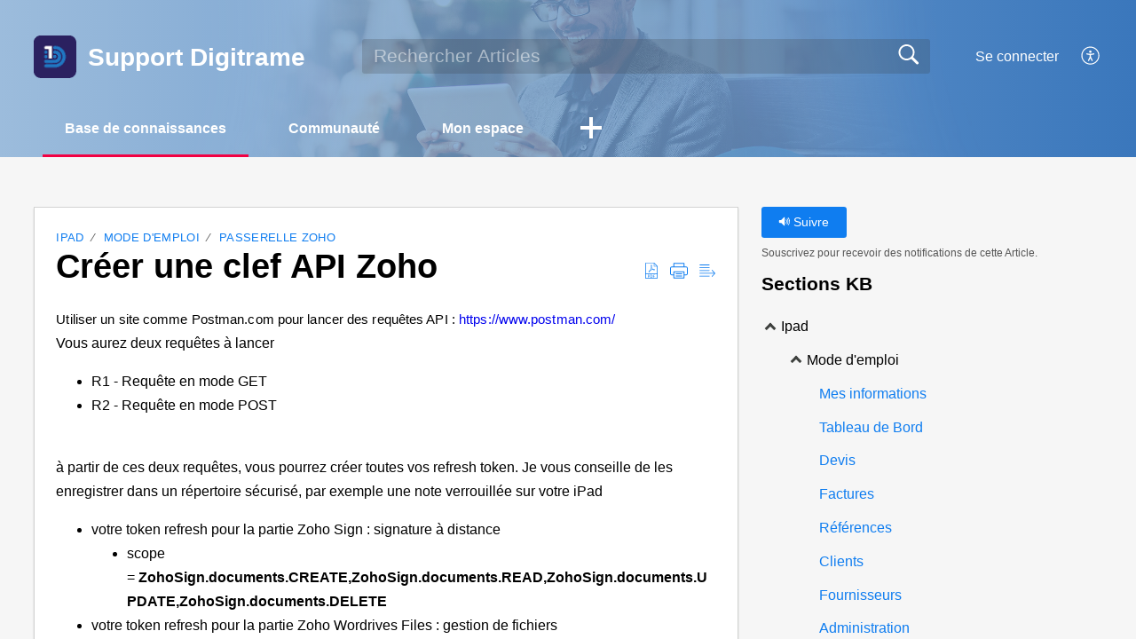

--- FILE ---
content_type: text/html;charset=UTF-8
request_url: https://users.digitrame.fr/portal/fr/kb/articles/creer-une-clef-api-zoho
body_size: 9668
content:

<!DOCTYPE html>
<html id="portal_html" lang=fr><head>                  
<meta http-equiv="X-UA-Compatible" content="IE=edge" /><meta name="viewport" content="width=device-width, initial-scale=1, maximum-scale=1" /><meta http-equiv="Cache-Control" content="no-cache, no-store, must-revalidate" /><meta http-equiv="Pragma" content="no-cache" />
<title>Créer une clef API Zoho</title>
 
<meta  name="description" content="Utiliser un site comme Postman.com pour lancer des requêtes API : https://www.postman.com/ Vous aurez deux requêtes à lancer R1 - Requête en mode GET R2 - Requête en mode POST à partir de ces deux requêtes, vous pourrez créer toutes vos refresh ..."/>
<meta  name="keywords" content="Créer Une Clef API Zoho | Support Digitrame | Passerelle Zoho | Ipad"/>
<meta  name="twitter:card" content="summary"/>
 
<link rel="canonical" href="https://users.digitrame.fr/portal/fr/kb/articles/creer-une-clef-api-zoho"/> 
<meta property="og:title" content="Créer une clef API Zoho" />
<meta property="og:site_name" content="Support Digitrame" />
<meta property="og:description" content="Utiliser un site comme Postman.com pour lancer des requêtes API : https://www.postman.com/ Vous aurez deux requêtes à lancer R1 - Requête en mode GET R2 - Requête en mode POST à partir de ces deux requêtes, vous pourrez créer toutes vos refresh ..." />
<meta property="og:type" content="article" />
<meta property="og:locale" content="fr" />
<meta property="og:url" content="https://users.digitrame.fr/portal/fr/kb/articles/creer-une-clef-api-zoho" />
<meta property="og:image" content="https://static.zohocdn.com/zohodeskstatic/app/fonts/interfacecloud.70e71ba99b9de13827b9.svg" />
 
<link  rel="alternate" hreflang="fr" href="https://users.digitrame.fr/portal/fr/kb/articles/creer-une-clef-api-zoho"/>
<link  rel="alternate" hreflang="x-default" href="https://users.digitrame.fr/portal/fr/kb/articles/creer-une-clef-api-zoho"/>
 
<link rel="preconnect" href="//static.zohocdn.com"><script nonce="796c02b087a3a6223c2b15982b1b4f16">var PortalInfo = JSON.parse("{\x22csp\x22:{\x22scriptSrcNonce\x22:\x22796c02b087a3a6223c2b15982b1b4f16\x22},\x22agentsLoginPageURL\x22:\x22\x22,\x22isJWTEnabled\x22:false,\x22endUsersLoginPageURL\x22:\x22\x22,\x22profileStatus\x22:null,\x22i18NLangFile\x22:\x22fr_FR\x22,\x22isHCDomainForInlineImageEnabled\x22:false,\x22isNewCaptchaEnabled\x22:true,\x22nimbusEditorUrl\x22:\x22static.zohocdn.com\/zoho\-desk\-editor\x22,\x22isSEOClientRenderingEnabled\x22:false,\x22isEmbedChatButtonEnabled\x22:true,\x22agentSigninIframeURL\x22:\x22https:\/\/users.digitrame.fr\/support\/digitrame\/ShowHomePage.do\x22,\x22isTicketExportEnabled\x22:true,\x22isRemoteAuthEnabled\x22:false,\x22isAttachmentFileTypeRestrictionEnabled\x22:true,\x22isTicketsViewCountEnabled\x22:false,\x22isCDNCustomScriptEnabled\x22:false,\x22helpCenterInfo\x22:{\x22tabs\x22:[{\x22isDefault\x22:false,\x22displayName\x22:\x22Home\x22,\x22name\x22:\x22Home\x22,\x22isVisible\x22:false},{\x22isDefault\x22:true,\x22displayName\x22:\x22HelpCenter\x22,\x22name\x22:\x22Solutions\x22,\x22isVisible\x22:true},{\x22isDefault\x22:false,\x22displayName\x22:\x22Community\x22,\x22name\x22:\x22Community\x22,\x22isVisible\x22:true},{\x22isDefault\x22:false,\x22displayName\x22:\x22MyRequests\x22,\x22name\x22:\x22Cases\x22,\x22isVisible\x22:true},{\x22isDefault\x22:false,\x22displayName\x22:\x22SubmitRequest\x22,\x22name\x22:\x22SubmitRequest\x22,\x22isVisible\x22:true}],\x22logoLinkBackUrl\x22:\x22https:\/\/www.digitrame.fr\x22,\x22departmentIds\x22:[\x22112141000000297153\x22],\x22locale\x22:\x22fr\x22,\x22isOIDCEnabled\x22:false,\x22orgId\x22:\x2220082880502\x22,\x22CustomizationDetails\x22:{\x22footerHtml\x22:null,\x22headerHtml\x22:null,\x22css\x22:\x22\/portal\/hccustomize\/edbsncd8581a5eefac29829f8fe29d655e7c5e4773940d8369fc89a82be865f739f46017aa3a8a041a75c8972c6413a773612\/stylesheet.css\x22,\x22customThemeId\x22:\x22112141000000331135\x22,\x22color\x22:{\x22menuBar\x22:{\x22border\x22:{\x22hex\x22:\x22#f20043\x22,\x22opacity\x22:null},\x22normalMenu\x22:{\x22hex\x22:\x22#ffffff\x22,\x22opacity\x22:null},\x22selectedMenu\x22:{\x22hex\x22:\x22#ffffff\x22,\x22opacity\x22:null},\x22hoverMenuText\x22:null,\x22selectedMenuText\x22:null,\x22hoverMenu\x22:{\x22hex\x22:\x22#ffffff\x22,\x22opacity\x22:null},\x22normalMenuText\x22:null},\x22buttons\x22:{\x22secondary\x22:{\x22hex\x22:\x22#f6f6f6\x22,\x22opacity\x22:null},\x22primaryText\x22:{\x22hex\x22:\x22#ffffff\x22,\x22opacity\x22:null},\x22primary\x22:{\x22hex\x22:\x22#0f7df0\x22,\x22opacity\x22:null},\x22secondaryText\x22:{\x22hex\x22:\x22#4d4f4d\x22,\x22opacity\x22:null}},\x22tab\x22:{\x22background\x22:{\x22hex\x22:\x22#ffffff\x22,\x22opacity\x22:null},\x22opacity\x22:\x220\x22},\x22footer\x22:null,\x22breadCrumb\x22:null,\x22link\x22:{\x22normalText\x22:{\x22hex\x22:\x22#0f7df0\x22,\x22opacity\x22:null},\x22selectedText\x22:{\x22hex\x22:\x22#f20043\x22,\x22opacity\x22:null},\x22primaryText\x22:null,\x22primaryHoverText\x22:null,\x22primarySelectedText\x22:null,\x22hoverText\x22:{\x22hex\x22:\x22#0d6acc\x22,\x22opacity\x22:null},\x22secondaryText\x22:null,\x22secondaryHoverText\x22:null},\x22header\x22:{\x22background\x22:{\x22image\x22:null,\x22color\x22:null,\x22endColor\x22:null,\x22enabled\x22:[\x22image\x22],\x22startColor\x22:null},\x22backgroundImage\x22:null,\x22text\x22:{\x22hex\x22:\x22#ffffff\x22,\x22opacity\x22:null},\x22backgroundEnd\x22:{\x22hex\x22:\x22#3a77bc\x22,\x22opacity\x22:null},\x22textHover\x22:null,\x22backgroundStart\x22:{\x22hex\x22:\x22#9cbcdc\x22,\x22opacity\x22:null}},\x22body\x22:{\x22middleContainer\x22:null,\x22background\x22:{\x22hex\x22:\x22#f6f6f6\x22,\x22opacity\x22:null}}},\x22themeVersionID\x22:\x22v1176655604782\x22,\x22name\x22:\x22Materialize\x22,\x22font\x22:null},\x22isMultiLayoutEnabled\x22:true,\x22isZohoOneEnabled\x22:false,\x22portalName\x22:\x22digitrame\x22,\x22baseDomain\x22:\x22https:\/\/desk.zoho.eu\x22,\x22portalId\x22:\x22edbsncd8581a5eefac29829f8fe29d655e7c576b360738646f03cdf0e9de76ff6698a\x22,\x22KB\x22:{\x22comments\x22:{\x22uuid\x22:\x2204bd5201\-54d3\-4dc4\-9313\-6b035cbef660\x22}},\x22id\x22:\x22112141000000101013\x22,\x22isSMSAuthEnabled\x22:false,\x22preferences\x22:{\x22isKBWatchListEnabled\x22:true,\x22isAccountTicketViewable\x22:false,\x22isArticleUpdatedTimeVisible\x22:true,\x22isMultiLayoutGridViewEnabled\x22:false,\x22articleFeedbackFormOnDislike\x22:\x22show\x22,\x22isSEONoIndexNoFollowSetAcrossAllPages\x22:false,\x22isSignUpFormCustomized\x22:false,\x22tocPosition\x22:\x22top\x22,\x22showFeedbackFormOnDislike\x22:true,\x22isTicketViewsEnabled\x22:true,\x22isCustomStatusFilterEnabled\x22:false,\x22isArticleAuthorInfoVisible\x22:false,\x22isSelfSignUp\x22:false,\x22isImageWaitEnabled\x22:true,\x22isKBEndUsersCommentEnabled\x22:false,\x22isCommunityEnabled\x22:true,\x22isKBModerationEnabled\x22:true,\x22isTocEnabled\x22:true,\x22isClientDebuggingEnabled\x22:false,\x22isPayloadEncryptionEnabled\x22:false,\x22guestUserAccessRestriction\x22:{\x22submitTicket\x22:false},\x22signupFormLayout\x22:\x22STATIC_FORM\x22,\x22isUserDeletionEnabled\x22:true,\x22isSEOSetAcrossAllPages\x22:true,\x22isHelpCenterPublic\x22:true,\x22searchScope\x22:\x22section\x22,\x22isKBCommentAttachmentsEnabled\x22:true,\x22isCommunityAtMentionEnabled\x22:true,\x22imageWaitingTime\x22:\x221000\x22,\x22isMultilingualEnabled\x22:false,\x22communityLandingPage\x22:\x22recentpost\x22,\x22isKBEnabled\x22:true,\x22isSecondaryContactsEnabled\x22:false,\x22isKBCommentsRecycleBinEnabled\x22:true,\x22isOnHoldEnabled\x22:true,\x22isContactAccountMultiMappingEnabled\x22:false,\x22isOTPBasedAuthenticationEnabled\x22:false,\x22isGamificationEnabled\x22:false,\x22isTagsEnabled\x22:true},\x22activeLocales\x22:[{\x22i18nLocaleName\x22:\x22Français (France)\x22,\x22name\x22:\x22Support Digitrame\x22,\x22locale\x22:\x22fr\x22,\x22type\x22:\x22DEFAULT\x22,\x22status\x22:\x22ACCESIBLE_IN_HELPCENTER\x22}],\x22url\x22:\x22https:\/\/users.digitrame.fr\/portal\/\x22,\x22logoUrl\x22:\x22https:\/\/contacts.zoho.eu\/file?ot=8\x26t=serviceorg\x26ID=20082880502\x22,\x22accountId\x22:\x2230005739587\x22,\x22locales\x22:[{\x22localeCode\x22:\x22fr\x22,\x22name\x22:\x22French (France)\x22}],\x22isDefault\x22:true,\x22name\x22:\x22Support Digitrame\x22,\x22favIconUrl\x22:\x22https:\/\/users.digitrame.fr\/portal\/api\/helpCenters\/112141000000101013\/favIcon\/2817325000000005001?orgId=20082880502\x22,\x22primaryLocale\x22:\x22fr\x22},\x22hcUsersSignInIframeURL\x22:\x22https:\/\/accounts.zohoportal.eu\/accounts\/signin?_sh=false\x26client_portal=true\x26servicename=ZohoSupport\x22,\x22showAgentLoginInHC\x22:false,\x22zAppsFrameUrl\x22:\x22{{uuId}}.zappsusercontent.eu\x22,\x22isCPSamlEnabled\x22:false,\x22zuid\x22:\x22\x22,\x22customScript\x22:null,\x22iamDomainOfHC\x22:\x22https:\/\/accounts.zohoportal.eu\x22,\x22gtmId\x22:null,\x22attachmentControl\x22:{\x22type\x22:\x22FULL_PERMISSION\x22},\x22cssforMobileOTP\x22:\x22\/portal\/css\/hc_new_signin.css\x22,\x22csrf_token\x22:\x22363e5e12\-f8ff\-4efa\-9386\-d7a16d295958\x22,\x22nimbusThemeUrl\x22:\x22static.zohocdn.com\/helpcenter\/materialize\x22,\x22sandboxDomain\x22:\x22deskportal.zoho.eu\x22,\x22isTicketIdRedirectionEnabled\x22:true,\x22hcUsersSignUpRegisterScriptURL\x22:\x22\x22,\x22isSigninUsingZohoEnabled\x22:false,\x22pageSenseTrackingScript\x22:null,\x22isBotRequest\x22:true,\x22isGoalAnalyticsEnabled\x22:false,\x22moduleInfoMap\x22:{\x22Products\x22:{\x22changed_module_sanitized\x22:\x22products\x22,\x22changed_i18n_module\x22:\x22Produits\x22,\x22changed_module\x22:\x22Products\x22,\x22changed_module_apikey\x22:\x22products\x22,\x22changed_i18n_plural_module\x22:\x22Produits\x22,\x22changed_sing_module\x22:\x22Product\x22,\x22changed_plural_module\x22:\x22Products\x22,\x22changed_i18n_sing_module\x22:\x22Produit\x22},\x22Solutions\x22:{\x22changed_module_sanitized\x22:\x22help\-center\x22,\x22changed_i18n_module\x22:\x22Centre d\\u2019aide\x22,\x22changed_module\x22:\x22Help Center\x22,\x22changed_module_apikey\x22:\x22kbCategory\x22,\x22changed_i18n_plural_module\x22:\x22Articles\x22,\x22changed_sing_module\x22:\x22Article\x22,\x22changed_plural_module\x22:\x22Articles\x22,\x22changed_i18n_sing_module\x22:\x22Article\x22},\x22Contacts\x22:{\x22changed_module_sanitized\x22:\x22contacts\x22,\x22changed_i18n_module\x22:\x22Contacts\x22,\x22changed_module\x22:\x22Contacts\x22,\x22changed_module_apikey\x22:\x22contacts\x22,\x22changed_i18n_plural_module\x22:\x22Contacts\x22,\x22changed_sing_module\x22:\x22Contact\x22,\x22changed_plural_module\x22:\x22Contacts\x22,\x22changed_i18n_sing_module\x22:\x22Contact\x22},\x22Customers\x22:{\x22changed_module_sanitized\x22:\x22customers\x22,\x22changed_i18n_module\x22:\x22Clients\x22,\x22changed_module\x22:\x22Customers\x22,\x22changed_module_apikey\x22:\x22customers\x22,\x22changed_i18n_plural_module\x22:\x22Clients\x22,\x22changed_sing_module\x22:\x22Customer\x22,\x22changed_plural_module\x22:\x22Customers\x22,\x22changed_i18n_sing_module\x22:\x22Client\x22},\x22Cases\x22:{\x22changed_module_sanitized\x22:\x22tickets\x22,\x22changed_i18n_module\x22:\x22Tickets\x22,\x22changed_module\x22:\x22Tickets\x22,\x22changed_module_apikey\x22:\x22tickets\x22,\x22changed_i18n_plural_module\x22:\x22Tickets\x22,\x22changed_sing_module\x22:\x22Ticket\x22,\x22changed_plural_module\x22:\x22Tickets\x22,\x22changed_i18n_sing_module\x22:\x22Ticket\x22},\x22Community\x22:{\x22changed_module_sanitized\x22:\x22community\x22,\x22changed_i18n_module\x22:\x22Communauté\x22,\x22changed_module\x22:\x22Community\x22,\x22changed_module_apikey\x22:\x22community\x22,\x22changed_i18n_plural_module\x22:\x22Communauté\x22,\x22changed_sing_module\x22:\x22Community\x22,\x22changed_plural_module\x22:\x22Community\x22,\x22changed_i18n_sing_module\x22:\x22Communauté\x22},\x22Accounts\x22:{\x22changed_module_sanitized\x22:\x22accounts\x22,\x22changed_i18n_module\x22:\x22Comptes\x22,\x22changed_module\x22:\x22Accounts\x22,\x22changed_module_apikey\x22:\x22accounts\x22,\x22changed_i18n_plural_module\x22:\x22Comptes\x22,\x22changed_sing_module\x22:\x22Account\x22,\x22changed_plural_module\x22:\x22Accounts\x22,\x22changed_i18n_sing_module\x22:\x22Compte\x22}},\x22helpCentreIamDomain\x22:\x22https:\/\/accounts.zohoportal.eu\x22,\x22hcUsersForgotPwdIframeURL\x22:\x22https:\/\/accounts.zohoportal.eu\/accounts\/password\/forgot?_sh=false\x26_embed=true\x26client_portal=true\x26servicename=ZohoSupport\x26_hn=true\x22,\x22isNewAPIForKB\x22:true,\x22isCustomerHappinessEnabled\x22:false,\x22editorVersion\x22:\x225.3.7\x22,\x22agentForgotPwdURL\x22:\x22https:\/\/accounts.zoho.eu\/password?servicename=ZohoSupport\x26serviceurl=%2Fsupport%2Fdigitrame\x26service_language=fr\x22,\x22editorUrl\x22:\x22https:\/\/static.zohocdn.com\/zoho\-desk\-editor\/EV5.3.7\/js\/ZohoDeskEditor.js\x22,\x22serviceName\x22:\x22ZohoSupport\x22,\x22isFolderPermalinkEnabled\x22:false,\x22userId\x22:\x22\x22,\x22accountsUrls\x22:{\x22forgotPasswordIframeUrl\x22:\x22https:\/\/users.digitrame.fr\/accounts\/p\/30005739587\/password?servicename=ZohoSupport\x22,\x22logoutUrl\x22:\x22https:\/\/users.digitrame.fr\/accounts\/p\/30005739587\/logout?servicename=ZohoSupport\x22,\x22signInIframeUrl\x22:\x22https:\/\/users.digitrame.fr\/accounts\/p\/30005739587\/signin?servicename=ZohoSupport\x22,\x22reloginUrl\x22:\x22https:\/\/users.digitrame.fr\/accounts\/p\/30005739587\/account\/v1\/relogin?servicename=ZohoSupport\x22},\x22defaultDepId\x22:\x22112141000000297153\x22,\x22isFederatedLoginEnabled\x22:false,\x22isFreePlan\x22:false,\x22agentInterfaceIamDomain\x22:\x22https:\/\/accounts.zoho.eu\x22}")

function inIframe(){try{return window.self!==window.top}catch(n){return!0}}var loadingInIframe=inIframe()
try{if(loadingInIframe){var parentWindow=window.parent||{},portalPortalInfo=parentWindow.PortalInfo||{},parentHelpcenterInfo=portalPortalInfo.helpCenterInfo||{},parentPortalUrl=parentHelpcenterInfo.url,helpCenterInfo=PortalInfo.helpCenterInfo||{}
if(helpCenterInfo.url==parentPortalUrl){var hcCustomizationTemp=void 0===parentWindow.hcCustomization?!1:parentWindow.hcCustomization
!hcCustomizationTemp&&window.parent.location.reload()}}}catch(e){console.log("Couldn't access parent page")};
var deploymentType = "EU";
var isPortalMarketPlaceEnabled = "false";
var cdnDomain = {
portalJs : "//static.zohocdn.com\/helpcenter\/materialize/",
portalCss : "//static.zohocdn.com\/helpcenter\/materialize/",
portalImages : "//static.zohocdn.com\/helpcenter\/materialize/",
portalFonts : "//static.zohocdn.com\/helpcenter\/materialize/"
}
var awsDomain={
portalJs : "//static.zohocdn.com\/helpcenter\/materialize/",
portalCss : "//static.zohocdn.com\/helpcenter\/materialize/",
portalImages : "//static.zohocdn.com\/helpcenter\/materialize/",
portalFonts : "//static.zohocdn.com\/helpcenter\/materialize/"
}
PortalInfo [ "nimbusCDNFingerprints" ] = {"topics.js":"topics.f35cf91a9ca60b89bb54_.js","contributors.js":"contributors.9e8b27a8137a34a149ef_.js","ticketIconContent.js":"ticketIconContent.5329ab572e26c4b22dcd_.js","articles.js":"articles.c360485f42f72f1ecd3c_.js","attachmentIconContent.js":"attachmentIconContent.bead478a06a9f02f75ad_.js","profile.js":"profile.55ed8d0ba0d32a9770df_.js","clonerepo.js":"clonerepo.c3ffb6623bc79276dfc4.js","ticket.js":"ticket.0d6f2df80e34e3c0bdb3_.js","vendor.js":"vendor.b495b93fdc628628f195_.js","community.js":"community.3c23b1fba41edd3cae2c_.js","editorInit.js":"editorInit.355b8f5ade2662631114.js","d3.js":"d3.3ec89f2536df117eb956.js","react.js":"react.vendor.12ad10360c9f04766bfd_.js","widget.js":"widget.99c6fb1512fdb2b83130_.js","search.js":"search.f1324573c7b2635d7a39_.js","runtime~main.js":"runtime~main.2182f4f4ee78da241fa3_.js","runtime~widget.js":"runtime~widget.5cfb56f88b6221ab8d81_.js","article.js":"article.1f669a0a371204024821_.js","module.js":"module.f57d12cc0b32fb3c0115_.js","main.js":"main.567cf83defdc70f52408_.js","ZohoCharts.min.js":"ZohoCharts.min.cabace3b2b984aceae99.js","accessibility.js":"accessibility.550110a9cabb506550be_.js"};
PortalInfo [ "nimbusCDNFingerprintsCSS" ] = {"community.css":"community.3c23b1fba41edd3cae2c_.css","main.css":"main.567cf83defdc70f52408_.css","zohohckbarticlenotes.css":"zohohckbarticlenotes.6696329de3be73e03b22.css","accessibility.css":"accessibility.550110a9cabb506550be_.css","search.css":"search.f1324573c7b2635d7a39_.css","theme1.css":"theme1.803b364a38c97b6ad492.css","articles.css":"articles.c360485f42f72f1ecd3c_.css","print.css":"print.a697db39c456226deb70.css","module.css":"module.f57d12cc0b32fb3c0115_.css","base.css":"base.0a5adbecdbcaced3e4e9.css","default.css":"default.66323615ae93f35c4821.css","styleguide.css":"styleguide.a4f32e2459d38d9f73df.css","article.css":"article.1f669a0a371204024821_.css","topics.css":"topics.f35cf91a9ca60b89bb54_.css","showoriginal.css":"showoriginal.ff19cdb39840da637f89.css","profile.css":"profile.55ed8d0ba0d32a9770df_.css","ticket.css":"ticket.0d6f2df80e34e3c0bdb3_.css","kbeditorinner.css":"kbeditorinner.63832d41d5b4aad6d14f.css","hc_authentication.css":"hc_authentication.0e2829e133f2c2392a17.css","contributors.css":"contributors.9e8b27a8137a34a149ef_.css"} || {};
Object.assign ( PortalInfo [ "nimbusCDNFingerprints" ] || {}, {"topics.js":"topics.f35cf91a9ca60b89bb54_.js","contributors.js":"contributors.9e8b27a8137a34a149ef_.js","ticketIconContent.js":"ticketIconContent.5329ab572e26c4b22dcd_.js","articles.js":"articles.c360485f42f72f1ecd3c_.js","attachmentIconContent.js":"attachmentIconContent.bead478a06a9f02f75ad_.js","profile.js":"profile.55ed8d0ba0d32a9770df_.js","clonerepo.js":"clonerepo.c3ffb6623bc79276dfc4.js","ticket.js":"ticket.0d6f2df80e34e3c0bdb3_.js","vendor.js":"vendor.b495b93fdc628628f195_.js","community.js":"community.3c23b1fba41edd3cae2c_.js","editorInit.js":"editorInit.355b8f5ade2662631114.js","d3.js":"d3.3ec89f2536df117eb956.js","react.js":"react.vendor.12ad10360c9f04766bfd_.js","widget.js":"widget.99c6fb1512fdb2b83130_.js","search.js":"search.f1324573c7b2635d7a39_.js","runtime~main.js":"runtime~main.2182f4f4ee78da241fa3_.js","runtime~widget.js":"runtime~widget.5cfb56f88b6221ab8d81_.js","article.js":"article.1f669a0a371204024821_.js","module.js":"module.f57d12cc0b32fb3c0115_.js","main.js":"main.567cf83defdc70f52408_.js","ZohoCharts.min.js":"ZohoCharts.min.cabace3b2b984aceae99.js","accessibility.js":"accessibility.550110a9cabb506550be_.js"} );
window.isAWSEnabled = false;
/* 			window.addCDNExpireCookie=function(){if("undefined"==typeof navigator||navigator.onLine){var n=new Date,t=new Date(n);t.setDate(n.getDate()+1),document.cookie="aws_cdn_failed=1;expires="+t.toGMTString()}},
window.isAWSCDNUrl=function(n,t){var i=window.awsDomain[t];return!(!i||-1===n.indexOf(i))},
window.onNotifyError=function(n,t){if(isAWSCDNUrl(n,t)){addCDNExpireCookie();location.reload(!0)}},
window.isAWSCDNFailed=function(){var n=document.cookie.match("aws_cdn_failed=(.*?)(;|$)");return!!n&&"1"===unescape(n[1])},
*/			window.getStaticDomain=function(){var n=cdnDomain;return window.staticDomain?Object.assign?Object.assign({},window.staticDomain,n):Object.keys(n).reduce(function(t,i){return t[i]=n[i],t},window.staticDomain):n},
window.makeRequest=function(n,t){return new Promise(function(i,e){var o=new XMLHttpRequest;o.open(n,t),o.onload=function(){this.status>=200&&this.status<300?i(o.response):e({status:this.status,statusText:o.statusText})},o.send()})},
window.staticDomain=getStaticDomain();

if(!window.Promise){var setTimeoutFunc=setTimeout;function noop(){}function bind(e,n){return function(){e.apply(n,arguments)}}function handle(e,n){for(;3===e._state;)e=e._value;0!==e._state?(e._handled=!0,Promise._immediateFn(function(){var t=1===e._state?n.onFulfilled:n.onRejected;if(null!==t){var o;try{o=t(e._value)}catch(e){return void reject(n.promise,e)}resolve(n.promise,o)}else(1===e._state?resolve:reject)(n.promise,e._value)})):e._deferreds.push(n)}function resolve(e,n){try{if(n===e)throw new TypeError("A promise cannot be resolved with itself.");if(n&&("object"==typeof n||"function"==typeof n)){var t=n.then;if(n instanceof Promise)return e._state=3,e._value=n,void finale(e);if("function"==typeof t)return void doResolve(bind(t,n),e)}e._state=1,e._value=n,finale(e)}catch(n){reject(e,n)}}function reject(e,n){e._state=2,e._value=n,finale(e)}function finale(e){2===e._state&&0===e._deferreds.length&&Promise._immediateFn(function(){e._handled||Promise._unhandledRejectionFn(e._value)});for(var n=0,t=e._deferreds.length;n<t;n++)handle(e,e._deferreds[n]);e._deferreds=null}function Handler(e,n,t){this.onFulfilled="function"==typeof e?e:null,this.onRejected="function"==typeof n?n:null,this.promise=t}function doResolve(e,n){var t=!1;try{e(function(e){t||(t=!0,resolve(n,e))},function(e){t||(t=!0,reject(n,e))})}catch(e){if(t)return;t=!0,reject(n,e)}}window.Promise=function e(n){if(!(this instanceof e))throw new TypeError("Promises must be constructed via new");if("function"!=typeof n)throw new TypeError("not a function");this._state=0,this._handled=!1,this._value=void 0,this._deferreds=[],doResolve(n,this)};var _proto=Promise.prototype;_proto.catch=function(e){return this.then(null,e)},_proto.then=function(e,n){var t=new this.constructor(noop);return handle(this,new Handler(e,n,t)),t},Promise.all=function(e){return new Promise(function(n,t){if(!e||void 0===e.length)throw new TypeError("Promise.all accepts an array");var o=Array.prototype.slice.call(e);if(0===o.length)return n([]);var r=o.length;function i(e,s){try{if(s&&("object"==typeof s||"function"==typeof s)){var c=s.then;if("function"==typeof c)return void c.call(s,function(n){i(e,n)},t)}o[e]=s,0==--r&&n(o)}catch(e){t(e)}}for(var s=0;s<o.length;s++)i(s,o[s])})},Promise.resolve=function(e){return e&&"object"==typeof e&&e.constructor===Promise?e:new Promise(function(n){n(e)})},Promise.reject=function(e){return new Promise(function(n,t){t(e)})},Promise.race=function(e){return new Promise(function(n,t){for(var o=0,r=e.length;o<r;o++)e[o].then(n,t)})},Promise._immediateFn="function"==typeof setImmediate&&function(e){setImmediate(e)}||function(e){setTimeoutFunc(e,0)},Promise._unhandledRejectionFn=function(e){"undefined"!=typeof console&&console&&console.warn("Possible Unhandled Promise Rejection:",e)}}
var headerHtmlPromise, footerHtmlPromise;
var customizationObj= PortalInfo.helpCenterInfo.CustomizationDetails || {};
if(customizationObj.headerHtml){
headerHtmlPromise= makeRequest('GET',customizationObj.headerHtml)//No I18N
}
if(customizationObj.footerHtml){
footerHtmlPromise= makeRequest('GET',customizationObj.footerHtml)//No I18N
}</script><link href="https://users.digitrame.fr/portal/api/helpCenters/112141000000101013/favIcon/2817325000000005001?orgId=20082880502" TYPE='IMAGE/X-ICON' REL='SHORTCUT ICON'/>
<link rel="stylesheet" type="text/css" integrity="sha384-QS93lV1AFeYJCP7WODTV1Y3xqpcfPZmyiL8KQiXNkBxSxrJ7BBmvGdiZh1P8GyG+" crossorigin="anonymous" href="//static.zohocdn.com/helpcenter/materialize/css/main.567cf83defdc70f52408_.css"></link>
<style id="customCss"></style>

<link id="customStyleSheet" href="/portal/hccustomize/edbsncd8581a5eefac29829f8fe29d655e7c5e4773940d8369fc89a82be865f739f46017aa3a8a041a75c8972c6413a773612/stylesheet.css" rel="stylesheet" type="text/css" />
<script type="text/javascript" nonce="796c02b087a3a6223c2b15982b1b4f16" integrity="sha384-Q7/Yr/2TO46oYNB3uQ4uE/TYh2fMoAH/aGCKNIqIGCptCr54FIJ0rBi1MCk83Ozp" crossorigin="anonymous"  src="//static.zohocdn.com/helpcenter/materialize/js/react.vendor.12ad10360c9f04766bfd_.js"></script>
<script type="text/javascript" nonce="796c02b087a3a6223c2b15982b1b4f16" integrity="sha384-o7Z9jtxNFy7Iy0+VwU8LgJ7FYn8lOtM3oCv/aIEuEaW3lkWr+CUOBoCQTIUC9SD4" crossorigin="anonymous" src="//static.zohocdn.com/helpcenter/materialize/js/vendor.b495b93fdc628628f195_.js"></script>
<script type="text/javascript" nonce="796c02b087a3a6223c2b15982b1b4f16" integrity="sha384-0xBHiMDwpc9DAql1q6nJ75O5WgbOyuZMYCWVraPvwZjoCJUNfqvsi2kRYnpZMtiv" crossorigin="anonymous" src="//static.zohocdn.com/helpcenter/materialize/js/main.567cf83defdc70f52408_.js"></script>
<script type="text/javascript" nonce="796c02b087a3a6223c2b15982b1b4f16" integrity="sha384-njtlmgsBfwYEmaBfXD4/oBCVsT8lh/cP8LytJVaC1QSR9ocg9hGk6fxs8C4QicCQ" crossorigin="anonymous" src="//static.zohocdn.com/helpcenter/materialize/js/runtime~main.2182f4f4ee78da241fa3_.js"></script>
<script type="text/javascript" nonce="796c02b087a3a6223c2b15982b1b4f16" integrity="sha384-EzGBPrfiYqlneQ2SDkStVn2kIVr5lXBdg1jG1xJq+njsnk6RucX18yOuHqDpL1gX" crossorigin="anonymous" src="//static.zohocdn.com/helpcenter/materialize/i18n/fr_FR.e126ebc750128b538baf.js"></script></head><body class="body"><div id="container"/>
<h1>Créer une clef API Zoho</h1>

<div id="seoBodyContent"><div><div><h1>Créer une clef API Zoho</h1></div>
<div><span><div><div><span style="color: rgb(0, 0, 0); font-size: 15.008px; letter-spacing: 0.1px">Utiliser un site comme Postman.com pour lancer des requêtes API :&nbsp;</span><a rel="noopener noreferrer" href="https://www.postman.com/" style="font-size: 15.008px; letter-spacing: 0.1px; text-decoration: none; cursor: pointer; background-repeat: no-repeat; box-sizing: inherit">https://www.postman.com/</a><br /></div><div>Vous aurez deux requêtes à lancer<br /></div><ol><li style="list-style-type: disc">R1 - Requête en mode GET&nbsp;<br /></li><li style="list-style-type: disc">R2 - Requête en mode POST<br /></li></ol><div><br /></div><div>à partir de ces deux requêtes, vous pourrez créer toutes vos refresh token. Je vous conseille de les enregistrer dans un répertoire sécurisé, par exemple une note verrouillée sur votre iPad</div><ol><li style="list-style-type: disc">votre token refresh pour la partie Zoho Sign : signature à distance<br /></li><ol><li style="list-style-type: disc">scope =&nbsp;<span style="color: rgb(33, 33, 33); font-size: 12px"><b><span class="size" style="font-size: 16px; line-height: normal"><span style="color: rgb(0, 0, 0)" class="colour">ZohoSign.documents.CREATE,ZohoSign.documents.READ,ZohoSign.documents.UPDATE,ZohoSign.documents.DELETE</span></span></b></span></li></ol><li style="list-style-type: disc">votre token refresh pour la partie Zoho Wordrives Files : gestion de fichiers<br /></li><ol><li style="list-style-type: disc">scope =&nbsp;<b style="color: rgb(33, 33, 33); font-size: 16px"><span style="color: rgb(0, 0, 0)" class="colour">WorkDrive.files.all</span></b></li></ol><li style="list-style-type: disc">votre token refresh pour la partie Zoho Wordrives Links : partages de dossier<br /></li><ol><ol><ol></ol></ol><li style="list-style-type: disc">scope =&nbsp;<span style="color: rgb(93, 108, 121); font-size: 12px"><span class="size" style="font-size: 16px; line-height: normal"><b><span style="color: rgb(0, 0, 0)" class="colour">WorkDrive.links.all</span></b></span></span><br /></li></ol><li style="list-style-type: disc">votre token refresh pour la partie Zoho Wordrives Download : récupération de fichier de Workdrive vers Digitrame<br /></li><ol><ol><ol></ol></ol><li style="list-style-type: disc">scope =&nbsp;<span style="color: rgb(0, 0, 0); font-size: 11px"><b><span class="size" style="font-size: 16px; line-height: normal">WorkDrive.files.READ,ZohoFiles.files.READ</span></b></span>
<p style="margin: 0px; font-style: normal; font-variant-caps: normal; font-stretch: normal; font-size: 11px; line-height: normal; font-size-adjust: none; font-kerning: auto; font-variant-ligatures: normal; font-variant-numeric: normal; font-variant-position: normal; font-feature-settings: normal; color: rgb(0, 0, 0)">&nbsp; &nbsp;&nbsp;</p></li></ol></ol><div><br /></div><div>Prenons l&#39;exemple de la clef Workdrive Files</div><div><b><u>requête 1 : mode GET</u></b><br /></div><ol><li style="list-style-type: disc"><span style="color: rgb(33, 33, 33); font-size: 12px"><span class="size" style="font-size: 16px; line-height: normal">lancer cette requête dans postMan</span></span><br /></li><ol><li style="list-style-type: disc"><span style="color: rgb(33, 33, 33); font-size: 12px"><span class="size" style="font-size: 16px; line-height: normal">https://accounts.zoho.com/oauth/v2/auth?scope=WorkDrive.files.all&amp;client_id=</span><b><span class="size" style="font-size: 16px; line-height: normal">XXXX</span></b><span class="size" style="font-size: 16px; line-height: normal">&amp;response_type=code&amp;access_type=offline&amp;redirect_uri=https://www.google.com/&amp;state=register</span></span><br /></li><li style="list-style-type: disc"><span style="color: rgb(33, 33, 33); font-size: 12px"><span class="size" style="font-size: 16px; line-height: normal"></span></span>pour ce cas le scope sera :&nbsp;<span style="color: rgb(33, 33, 33); font-size: 12px"><span class="size" style="font-size: 16px; line-height: normal"><b>WorkDrive.files.all</b></span></span></li></ol><li style="list-style-type: disc">Une fois lancée, <b>copier la requête</b>, ouvrez votre navigateur internet et <b>coller la requête</b> pour l&#39;exécuter</li><li style="list-style-type: disc">Vous allez être redirigé sur votre compte Zoho, rentrez votre compte et mot de passe, et une fois valider, cliquez sur accepter qui vous redirigera automatiquement sur la page <b>google.com</b><br /></li><li style="list-style-type: disc"><span style="">récupérer le code dans l&#39;url</span><br /></li><ol><li style="list-style-type: disc"><a rel="noopener noreferrer" href="https://www.google.com/?state=register&amp;code=" target="_blank">https://www.google.com/?state=register&amp;code=</a><b>YYYY</b>&amp;location=eu&amp;accounts-server=https%3A%2F%2Faccounts.zoho.eu&amp;<br /></li></ol></ol><div><br /></div><div><b><u>requête 2 : mode POST</u></b><br /></div><ol><ol><li style="list-style-type: disc"><span style="">lancer une deuxième requête en mode POST dans postMan</span><br /></li><ol><li style="list-style-type: disc"><font size="3">https://accounts.zoho.eu/oauth/v2/token?code=</font><b style="font-size: 16px; color: rgb(33, 33, 33)">YYYY</b><span style="font-size: 16px; color: rgb(33, 33, 33)">&amp;client_id=</span><b style="font-size: 16px; color: rgb(33, 33, 33)">XXXX</b><span style="font-size: 16px; color: rgb(33, 33, 33)">&amp;client_secret=</span><b style="font-size: 16px; color: rgb(33, 33, 33)">ZZZZ</b><span style="font-size: 16px; color: rgb(33, 33, 33)">&amp;redirect_uri=</span><font size="3"><a rel="noopener noreferrer" href="https://www.google.com/&amp;grant_type=authorization_code&amp;access_type=offline&amp;Content-Type=application/x-www-form-urlencoded" target="_blank">https://www.google.com/&amp;grant_type=authorization_code&amp;access_type=offline&amp;Content-Type=application/x-www-form-urlencoded</a></font><br /></li><li style="list-style-type: disc"><font size="3"><b style="font-size: 16px; color: rgb(33, 33, 33)">YYYY</b>&nbsp;= le code Google de la requête précédente</font><br /></li><li style="list-style-type: disc"><b style="font-size: 16px; color: rgb(33, 33, 33)">XXXX </b>= votre client ID de la console API Zoho<br /></li><li style="list-style-type: disc"><b style="font-size: 16px; color: rgb(33, 33, 33)"><b>ZZZZ</b>&nbsp;</b><span style="">= votre client SECRET de la console API Zoho</span><br /></li></ol></ol><ol><li style="list-style-type: disc">récupérer le refresh token</li></ol></ol><div><b>Exemple</b><br /></div><div><b>étape 1</b><br /></div><div><img data-zdeskdocselectedclass="original" class="docsimage" data-zdeskdocid="img_8391621383752242" src="https://users.digitrame.fr/galleryDocuments/edbsnd7d4436ef56f653ce2b0ccdce7841dd7bfc415e7339b1a6c8fb0407d1535d976177f8f5e4801daab2eba7c58de2353f45910564e90084d3c823dc5c6e40ca57a?inline=true" style="padding: 0px; max-width: 100%; box-sizing: border-box; width: 800px; height: auto" /><br /></div><div><b style="">étape 2</b><br /></div><div><img data-zdeskdocselectedclass="original" class="docsimage" data-zdeskdocid="img_5890749260985646" src="https://users.digitrame.fr/galleryDocuments/edbsnd7d4436ef56f653ce2b0ccdce7841dd7123edfc92cf918311667d777b72cea8fb8ad3040a1a4d4b0a046bc5a54592f9b3b72eb975f515f9a79bb0f7ca37ad118?inline=true" style="padding: 0px; max-width: 100%; box-sizing: border-box; width: 800px; height: auto" /><br /></div><div>étape 3</div><div><img src="https://users.digitrame.fr/galleryDocuments/edbsnd7d4436ef56f653ce2b0ccdce7841dd70f822ee188051a5cf670cbb68e8d3162e3771bd187b54646a7ab81d801211362e4f30df4fec1b7968c49d4213f0e8cf3?inline=true" data-zdeskdocid="img_5116213048880724" class="docsimage" data-zdeskdocselectedclass="original" style="padding: 0px; max-width: 100%; box-sizing: border-box; width: 800px; height: auto" /><br /></div><div><br /></div><div>étape 4</div><div><img src="https://users.digitrame.fr/galleryDocuments/edbsnd7d4436ef56f653ce2b0ccdce7841dd7d230443af710450e01289038517f9f67bc483e50661470f0cd2ac5a1de0131321b842a84123d16b110b1f76eb1a922cb?inline=true" style="padding: 0px; max-width: 100%; box-sizing: border-box; width: 800px; height: auto" data-zdeskdocid="img_42042818907429014" class="docsimage" data-zdeskdocselectedclass="original" /><br /></div><div><br /></div><div></div></div><div><br /></div><div><br /></div></span><div>
</div>
<ul></ul>
<ul><li><h1>Related Articles</h1></li>
<li><a href="https://users.digitrame.fr/portal/fr/kb/articles/la-passerelle-zoho-workdrive" rel="noopener" target="_blank" ><h2>La passerelle Zoho Workdrive - partage de fichiers et création de liens</h2></a><div><span>Dans l&#39;application Digitrame, vous pouvez partagez vos documents directement vos client, vos fournisseurs ou votre comptable. Zoho Workdrive est une solution complète de gestion de fichiers en ligne. Pourquoi choisir cette solution ? Sécurité : Zoho ...</span></div></li>
<li><a href="https://users.digitrame.fr/portal/fr/kb/articles/la-passerelle-zoho-sign-signature-a-distance" rel="noopener" target="_blank" ><h2>La passerelle Zoho Sign - signature à distance - création de vos clefs API</h2></a><div><span>Dans l&#39;application Digitrame, vous avez la signature numérique disponible à partir de votre iPad pour faire signer votre client. Mais parfois vous devez envoyer votre devis par email pour une signature à distance. Zoho Sign est une solution complète ...</span></div></li>
<li><a href="https://users.digitrame.fr/portal/fr/kb/articles/partage-de-repertoire-sur-zoho-workdrive" rel="noopener" target="_blank" ><h2>Partage de factures sur Zoho WorkDrive pour votre client</h2></a><div><span>Zoho Workdrive est une application pour vous permettre de gérer vos documents de manière sécurisée dans le cloud. Vous pouvez travailler en collaboration avec vos clients : par exemple, déposer automatiquement vos factures dans un coffre numérique, ...</span></div></li>
<li><a href="https://users.digitrame.fr/portal/fr/kb/articles/document-a-envoyer-pour-signature-a-distance-api-zoho-sign" rel="noopener" target="_blank" ><h2>Document à envoyer pour signature à distance - API Zoho Sign</h2></a><div><span>A partir de Digitrame, nous avons introduit une passerelle avec l&#39;application Zoho Sign. Zoho Sign, c&#39;est une solution complète de signature électronique signature numérique pour les entreprises. Signez, sans papier. La passerelle fonctionne sur 3 ...</span></div></li>
<li><a href="https://users.digitrame.fr/portal/fr/kb/articles/archiver-vos-note-de-frais-avec-un-acc%C3%A8s-pour-votre-comptable" rel="noopener" target="_blank" ><h2>Archiver vos notes de frais avec un accès pour votre comptable</h2></a><div><span>L&#39;archivage de vos notes de frais nécessite l&#39;application Zoho WorkDrive, une solution de gestion de fichiers en ligne conçue pour sécuriser et organiser vos documents. https://www.zoho.com/fr/workdrive/ ⚠️ Vérifier tout même de temps en temps votre ...</span></div></li>
</ul>
</div> 
<script nonce="796c02b087a3a6223c2b15982b1b4f16">renderApp && renderApp();</script>
</body></html>

--- FILE ---
content_type: text/css;charset=UTF-8
request_url: https://users.digitrame.fr/portal/hccustomize/edbsncd8581a5eefac29829f8fe29d655e7c5e4773940d8369fc89a82be865f739f46017aa3a8a041a75c8972c6413a773612/stylesheet.css
body_size: -139
content:
.image {
    border: 2px solid black;
}



--- FILE ---
content_type: text/javascript;charset=UTF-8
request_url: https://static.zohocdn.com/helpcenter/materialize/js/article.1f669a0a371204024821_.js
body_size: 19816
content:
(window.HelpCenterTheme4Jsonp=window.HelpCenterTheme4Jsonp||[]).push([[5],{"./src/actionCreators/kbComment/kbCommentActions.js":function(e,t,n){"use strict";(function(e){n.d(t,"f",(function(){return u})),n.d(t,"d",(function(){return m})),n.d(t,"e",(function(){return h})),n.d(t,"c",(function(){return p})),n.d(t,"g",(function(){return g})),n.d(t,"b",(function(){return b})),n.d(t,"a",(function(){return f}));var o=n("./node_modules/@zohodesk/react-cli/node_modules/selectn/index.js"),a=n.n(o),r=n("./src/kbConstants.js"),i=n("./src/provider/provider.js"),l=n("./src/actionCreators.js"),s=n("./src/selector.js"),c=n("./src/utils/common.js"),d=n("./src/actionCreators/kbComment/kbCommentApiActions.js");function u(e,t){return function(n,o){var c=o(),d=Object(s.v)(c),u=c.userId,h=c.kbUIState,p=h.openedId,g=h.openedCommentInfo[p]||{}||{},b=g.content,f=void 0===b?"":b,C=g.attachmentList,v=void 0===C?[]:C,y=g.mentionedUserList,k=(g.hashTagsList,e==p);k=!(p.indexOf("tempComment_")>-1)&&k;var _="",E=[],j=[],w=[];if(!k){var I=Object(l.t)(d,u,e),O=I.content,S=void 0===O?"":O;if(j=I.mentionedUserList||[],w=I.hashTagsList||[],!S){var T=a()("entities.".concat(e),c)||{},A=T.content,L=void 0===A?"":A,R=T.attachments,P=void 0===R?[]:R,x=T.mentions,B=T.hashtags;S=L,E=P,j=y=x||[],w=B||[]}_=S}if(f&&f.trim().length&&"initial"!==t||v.length){c.i18n;var z=Object(i.g)("crm.button.continue"),F=Object(i.g)("support.label.cancel"),U=Object(i.g)("support.label.form.alert.msg"),D=Object(i.g)("support.history.operation.label.wfalert");return n(Object(l.T)(U,"confirmation","alert",D,z,F,!1)).then((function(t){n(m({content:"",attachmentList:[],isEmptyAttach:!0,mentionedUserList:y},p)),Object(l.d)(d,u,p);var o=k?{content:"",isPlainText:!0}:{content:_,isPlainText:!1,mentionedUserList:y};return n({type:r.a.KB_COMMENT_FORM_TOGGLE,data:{id:e,payload:o}}),Promise.resolve()}))}k&&Object(l.d)(d,u,e);var N=k?{content:""}:{content:_,attachmentList:E,mentionedUserList:j,hashTagsList:w};return n({type:r.a.KB_COMMENT_FORM_TOGGLE,data:{id:e,payload:N}}),Promise.resolve()}}function m(e,t,n){return function(o,a){return t=n||t,o(Object(l.W)(e,"comments",t)),o({type:r.a.KB_COMMENT_CHANGE,data:{payload:e,commentId:t}})}}function h(e){return function(t){return t({type:r.a.KB_COMMENT_CLEAR,data:{commentId:e}})}}function p(t,n,o,a){var r="updateReply"==t||"updateComment"==t,u="updateReply"==t||"createReply"==t?replyId:a,m=e.editor?e.editor["".concat(u,"_commentform")]:null;return function(e,u){var h=u(),p=Object(s.v)(h),g=(h.i18n,h.userId),b=n||{},f=b.attachmentList,C=void 0===f?[]:f,v=b.content,y=void 0===v?"":v,k=C.map((function(e){return e.id})),_=y.trim(),E={content:(y=_).replace(/\n/g,"<br/>"),attachmentIds:k,contentType:"html"};if(!Object(c.g)(m)){var j=Object(i.g)("support.label.comments"),w=Object(i.g)("crm.field.empty.check",j),I=Object(i.g)("support.history.operation.label.wfalert"),O=Object(i.g)("crm.button.ok");return e(Object(l.T)(w,"alert","alert",I,O,"",!1,"xSmall"))}var S;return S=Object(c.z)(y)||[],e(Object(l.L)(!!S.length,!0,r)).then((function(){if(r){var n="updateReply"==t?replyId:a;return e(Object(d.d)(o,a,E)).then((function(t){return Object(l.d)(p,g,n),e(Object(l.U)(Object(i.g)("support.community.singlepost.responseupdated"),!0))}),(function(t){var n=403===t.status||401===t.status?Object(i.g)("crm.security.error"):Object(i.g)("support.unable.to.process.your.request");throw e(Object(l.U)(n,!1)),t}))}var s=a;return e(Object(d.a)(o,E)).then((function(t){return Object(l.d)(p,g,s),e(Object(l.U)(Object(i.g)("support.community.singlepost.responseadded"),!0))}),(function(t){var n=403===t.status||401===t.status?Object(i.g)("crm.security.error"):Object(i.g)("support.unable.to.process.your.request");throw e(Object(l.U)(n,!1)),t}))}))}}function g(e,t){return function(n,o){o();return n(Object(d.e)(e,t)).then((function(e){var o=a()("data.attachment",e);n(m({attachmentList:[o]},t))}))}}function b(e,t){var n=arguments.length>2&&void 0!==arguments[2]?arguments[2]:[];return function(o,i){var s=i(),c=(a()("kbUIState.openedCommentInfo.".concat(t),s)||{}).attachmentList,d=(void 0===c?[]:c).filter((function(t){return t.id!==e}));return!n.some((function(t){return t.id==e}))&&Object(l.m)(e,s),o(Object(l.W)({attachmentList:d},"kbComment",t)),o({type:r.a.KB_COMMENT_ATTACHMENT_DELETE,data:{attachmentId:e,commentId:t}})}}function f(e,t){return function(n,o){var a=o();t=t||[];var r=e.map((function(e){var n=e.id;-1==t.indexOf(n)&&Object(l.m)(n,a)}));return Promise.all(r)}}}).call(this,n("./node_modules/@zohodesk/react-cli/node_modules/webpack/buildin/global.js"))},"./src/containers/KBArticleDetailLeftContainer.js":function(e,t,n){"use strict";n.r(t),n.d(t,"KBArticleDetailLeftContainer",(function(){return _e}));var o=n("./node_modules/@zohodesk/react-cli/node_modules/@babel/runtime/helpers/classCallCheck.js"),a=n.n(o),r=n("./node_modules/@zohodesk/react-cli/node_modules/@babel/runtime/helpers/createClass.js"),i=n.n(r),l=n("./node_modules/@zohodesk/react-cli/node_modules/@babel/runtime/helpers/assertThisInitialized.js"),s=n.n(l),c=n("./node_modules/@zohodesk/react-cli/node_modules/@babel/runtime/helpers/inherits.js"),d=n.n(c),u=n("./node_modules/@zohodesk/react-cli/node_modules/@babel/runtime/helpers/possibleConstructorReturn.js"),m=n.n(u),h=n("./node_modules/@zohodesk/react-cli/node_modules/@babel/runtime/helpers/getPrototypeOf.js"),p=n.n(h),g=n("./node_modules/@zohodesk/react-cli/node_modules/react/index.js"),b=n.n(g),f=n("./node_modules/@zohodesk/react-cli/node_modules/react-redux/es/index.js"),C=n("./node_modules/@zohodesk/react-cli/node_modules/selectn/index.js"),v=n.n(C),y=n("./node_modules/@zohodesk/redux-router-middleware/es/index.js"),k=n("./src/provider/provider.js"),_=n("./src/layout/index.js"),E=n("./src/components/articles/Article.js"),j=n("./src/components/articles/ArticleHeader.js"),w=n("./src/components/common/Pagination.js"),I=n("./src/components/common/Icon.js"),O=n("./src/components/common/BreadCrumbs.js"),S=n("./src/components/common/Survey.js"),T=n("./src/components/common/Attachments.js"),A=n("./src/components/common/Pill.js"),L=n("./src/components/common/ActionBar.js"),R=n("./src/components/common/SocialShare.js"),P=n("./src/components/common/RenderHtml.js"),x=n("./src/containers/TOCContainer.js"),B=n("./src/containers/PrintContainer.js"),z=n("./src/containers/WidgetsContainer.js"),F=n("./src/containers/css/ArticleComment.css"),U=n.n(F),D=n("./src/components/common/Comment.js"),N=(n("./node_modules/@zohodesk/react-cli/node_modules/prop-types/index.js"),n("./src/utils/communityCommon.js"),n("./src/components/common/CommentForm.js")),K=n("./src/utils/mentions.js"),M=n("./src/utils/common.js"),V=n("./src/library/zoho-security/Security.js"),W=/[:\[\]#]/gi,H=function(e){return e?e.replace(W,"").trim():e},G=function(e,t){return"zsh[#"+e+":"+t+"]zsh"};function q(e){var t=e.getContent(),n=document.createElement("div"),o=e.mentionsList||[],a=e.hashList||[];if(!t||!n)return null;n.innerHTML=t;var r=t;return a.length&&(r=function(e,t){return e?(t.forEach((function(t){for(var n=e.querySelectorAll('a[type=zde_hash][data-id="'.concat(t.headerId,'"]')),o=H(t.headerValue),a=0;a<n.length;a++){var r=G(t.headerId,o);n[a].replaceWith(r)}})),e.innerHTML||""):""}(n,a)),o.length&&(r=Object(K.b)(e,r)),r}function Y(e,t){var n=e.content,o=e.hashtags,a=e.mentions,r=n;return n?(o&&o.length&&(r=function(e,t,n){if(!e||!t)return"";var o=e;return t.forEach((function(t){var a="",r=t.headerValue;a="edit"==n?'<a contenteditable="false" class="zd_mention" type="zde_hash" data-id="'.concat(t.headerId,'">').concat("#"+r,"</a>"):'<span contenteditable="false" class="zd_hashtag" type="zde_hash" data-id="'.concat(t.headerId,'">').concat("#"+r,"</span>");var i=V.b.sanitize(a),l=Number(t.offSet),s=Number(t.length),c=e.substr(l,s);o=o.replace(c,i)})),o}(n,o,t)),a&&(r=Object(K.a)(n,a,t,r)),r):""}function Z(e){var t=function(){if("undefined"==typeof Reflect||!Reflect.construct)return!1;if(Reflect.construct.sham)return!1;if("function"==typeof Proxy)return!0;try{return Boolean.prototype.valueOf.call(Reflect.construct(Boolean,[],(function(){}))),!0}catch(e){return!1}}();return function(){var n,o=p()(e);if(t){var a=p()(this).constructor;n=Reflect.construct(o,arguments,a)}else n=o.apply(this,arguments);return m()(this,n)}}var J=function(e){d()(n,e);var t=Z(n);function n(e){var o;return a()(this,n),(o=t.call(this,e)).state={isRichText:"richtext"==e.initialMode,isOpen:!0},o.handleChange=o.handleChange.bind(s()(o)),o.handleSubmit=o.handleSubmit.bind(s()(o)),o.handelEditor=o.handelEditor.bind(s()(o)),o.handleSlide=o.handleSlide.bind(s()(o)),o.handleToolbar=o.handleToolbar.bind(s()(o)),o.editorActionCallback=o.editorActionCallback.bind(s()(o)),o.getCommunityAutofillContacts=o.getCommunityAutofillContacts.bind(s()(o)),o.getEditor=o.getEditor.bind(s()(o)),o.mentionProperties={headers:[{name:"USERS",action:"ENDUSER",isActive:!0},{name:"ADMINS",action:"SUPPORTREP"}],customTagOptions:{tagName:"a",attributes:{class:"zd_mention",contentEditable:!1},prefixText:"@"},popupStencil:!0},o.editorInitObj={hashContent:e.getHashOptions(),hashProperties:{customTagOptions:{tagName:"a",attributes:{class:"zd_mention",contentEditable:!1},prefixText:"#"},popupStencil:!0},isHashSupport:!0},o}return i()(n,[{key:"getEditor",value:function(e){var t=this.props.hashTagsList;t&&t.length&&(e.hashList=t)}},{key:"handleChange",value:function(e){var t=this.props;(0,t.onChange)({content:e,isPlainText:!1},t.id)}},{key:"handleSubmit",value:function(){var e=this.props,t=e.onSubmit,n=e.isUserLogged,o=e.content,a=e.toggleSigninPopup,r=e.id;if(!n)return a("open");var i="".concat(r,"_commentform"),l=window.editor?window.editor[i]:null;if(l)o=q(l);else{var s=document.getElementById(r);o=s?s.value:o}t(o)}},{key:"handelEditor",value:function(){var e=this.props,t=e.isUserLogged,n=e.toggleSigninPopup;if(!t)return n("open");this.handleToolbar()}},{key:"handleSlide",value:function(e){var t=this.props,n=t.id,o=t.isFormOpen,a=t.toggleSigninPopup,r=t.isUserLogged,i=t.toggleComment;if(!r)return e&&e.target.blur(),a("open");!o&&i&&(e&&e.target.blur(),i(n)),this.setState({isOpen:!0})}},{key:"handleToolbar",value:function(){var e=this.props.id,t="".concat(e,"_commentform");if(window.editor&&window.editor[t]){var n=window.editor[t],o=n?n.toolbardiv:null;o&&(o.classList.contains("toolbarDown")?(o.classList.add("toolbarUp"),o.classList.remove("toolbarDown")):(o.classList.add("toolbarDown"),o.classList.remove("toolbarUp")))}}},{key:"editorActionCallback",value:function(e){var t=this.props,n=t.id,o=t.isUserLogged,a=t.toggleSigninPopup,r="".concat(n,"_commentform"),i=window.editor?window.editor[r]:null,l=i?i.getEditorBody():null;o||(a("open"),setTimeout((function(){l&&l.blur()}),10))}},{key:"getCommunityAutofillContacts",value:function(e,t,n,o,a,r){var i=this.props,l=i.mentionEntityId,s=i.mentionEntityType,c=i.toShowGroupsTab,d={entityId:l,entityType:s,searchString:e||"",limit:10,type:"admins"==a?"SUPPORTREP":"groups"==a?"GROUPS":"ENDUSER",from:t>2?10*(t-1)+1:t>1?t-1+10:0,page:t,callback:n,editor:o,portalId:PortalInfo.helpCenterInfo.portalId,toShowGroupsTab:c,emptyPageCallback:r,normalizeUsers:K.e,normalizeGroups:K.f};Object(K.c)(d)}},{key:"render",value:function(){var e=this.props,t=e.id,n=e.mode,o=e.attachmentProgress,a=e.uploadAttachment,r=e.attachmentValidate,i=e.attachmentList,l=e.content,s=void 0===l?"":l,c=e.isUserLogged,d=e.isFormOpen,u=e.name,m=e.photoURL,h=e.placeHolder,p=e.handleNotUpload,g=e.isCommenting,f=e.deleteAttachment,C=e.getElement,v=e.onCancel,y=e.needCancel,k=e.commentFormTitle,_=e.uploadInlineAttachment,E=e.stenCilProperties,j=e.mentionedUserList,w=e.isAtmentionEnabled,I=e.hashTagsList,O=void 0===I?[]:I,S=e.isEmptyContent,A=e.isCommentAttachmentEnabled,L=this.props["data-id"]||"",R=this.mentionProperties,P=Y({content:s,hashtags:O,mentions:j},"edit"),x=Object(K.d)(j||[]);return b.a.createElement("div",{className:"plainTextNone borderLineTop kbInlineAttachNone"},b.a.createElement(N.a,{needStenCil:!0,stenCilProperties:E,id:t,mode:n,getElement:C,content:P,isCommenting:g,onChange:this.handleChange,onCancel:v,name:u,photoURL:m,onSubmit:this.handleSubmit,isOpen:this.state.isOpen&&d,uploadAttachment:a,uploadInlineAttachment:_,attachmentProgress:o,attachmentValidate:r,isAllowUpload:c,handleNotUpload:p,type:d?"texteditor":"textarea",needToggleEditor:!0,onClick:this.handleSlide,onToggleEditor:this.handelEditor,placeHolder:h,needCancel:y,commentFormTitle:k,"data-id":L,prefix:"kb",editorActionCallback:this.editorActionCallback,mentionedProperties:R,getCommunityAutofillContacts:this.getCommunityAutofillContacts,mentionedUsers:x,handleAutoFill:w,editorInitObj:this.editorInitObj,getEditor:this.getEditor,maxAttach:10,attachCount:i.length,isEmptyContent:S,isCommentAttachmentEnabled:A},A&&i&&i.length?b.a.createElement(T.b,{"data-id":L,attachmentList:i,type:"form",onClick:f}):null))}}]),n}(b.a.Component),X=n("./src/actionCreators.js"),Q=n("./src/actionCreators/kbComment/kbCommentActions.js"),$=n("./src/actionCreators/kbComment/kbCommentApiActions.js"),ee=n("./src/selector.js"),te=n("./src/kbSelector.js"),ne=n("./src/selectors/userDateTimeSelector.js");function oe(e){var t=function(){if("undefined"==typeof Reflect||!Reflect.construct)return!1;if(Reflect.construct.sham)return!1;if("function"==typeof Proxy)return!0;try{return Boolean.prototype.valueOf.call(Reflect.construct(Boolean,[],(function(){}))),!0}catch(e){return!1}}();return function(){var n,o=p()(e);if(t){var a=p()(this).constructor;n=Reflect.construct(o,arguments,a)}else n=o.apply(this,arguments);return m()(this,n)}}var ae=function(e){d()(n,e);var t=oe(n);function n(e){var o;return a()(this,n),(o=t.call(this,e)).handleEdit=o.handleEdit.bind(s()(o)),o.handleCancel=o.handleCancel.bind(s()(o)),o.handleSubmit=o.handleSubmit.bind(s()(o)),o.handleDelete=o.handleDelete.bind(s()(o)),o.handleUser=o.handleUser.bind(s()(o)),o.deleteAttachment=o.deleteAttachment.bind(s()(o)),o}return i()(n,[{key:"handleEdit",value:function(){var e=this.props,t=e.kbCommentFormToggle,n=e.commentInfo.id;t&&t(n)}},{key:"handleCancel",value:function(e){var t=this.props,n=t.kbCommentFormToggle,o=t.commentInfo,a=t.deleteKBAttachments,r=t.openedCommentInfo,i=t.isCommentAttachmentEnabled,l=o.id,s=o.attachments;n&&n(l).then((function(){if(i){var e=(s||[]).map((function(e){return e.id})),t=(r||{}).attachmentList;a&&a(void 0===t?[]:t,e)}}))}},{key:"deleteAttachment",value:function(e){var t=this.props,n=t.deleteKbCommentAttachment,o=t.commentId,a=t.attachmentList;n&&n(e,o,a)}},{key:"handleSubmit",value:function(e){var t=this.props,n=t.kbCommentAction,o=t.articleId,a=t.openedCommentInfo,r=t.commentId,i=t.commentInfo,l=(a||{}).attachmentList,s=void 0===l?[]:l,c=(i||{}).parentId;return c&&(r,r=c),n(c?"updateReply":"updateComment",{content:e,attachmentList:s},o,r)}},{key:"handleDelete",value:function(){var e=this.props,t=e.confirmCommentDelete,n=e.deleteArticleComment,o=e.articleId;t(e.commentId,o,n)}},{key:"handleUser",value:function(e,t){var n=this.props,o=n.userId,a=n.baseUrl,r=o==e?"".concat(a,"/profile"):"".concat(a,"/community/user/").concat(e);this.props.push({pathname:r})}},{key:"render",value:function(){var e=this,t=this.props,n=t.userId,o=t.commentInfo,a=t.openedId,r=t.entities,i=t.portalId,l=t.isZoho,s=t.isCommentEnabled,c=t.openedCommentInfo,d=t.kbCommentChange,u=t.isRTL,m=t.mentionEntityType,h=t.mentionEntityId,p=t.toShowGroupsTab,g=t.isAtmentionEnabled,f=t.attachmentList,C=t.editAttachmentList,v=t.uploadKbCommentAttachment,y=t.validateAttachments,_=t.isAttachmentProgress,E=t.uploadInlineAttachment,j=t.openImagePopup,w=t.getHashOptions,I=t.baseUrl,O=t.isCommentAttachmentEnabled,S=t.dateFormat,A=t.isKBModerationEnabled,L=t.awaitingLabel,R=o||{},P=R.content,x=void 0===P?"":P,B=R.commentedTime,z=R.commenter,F=R.id,U=R.hashtags,N=void 0===U?[]:U,K=R.mentions,M=void 0===K?[]:K,V=R.status,W=r[z]||{},H=W.id,G=W.type,q=W.photoURL;q=q&&-1==q.indexOf("portalId=".concat(i))?"".concat(q,"?portalId=").concat(i):q;var Z=Object.assign({},W,{photoUrl:q,orgName:l&&"AGENT"==G?"Zoho":"",isEndUser:"AGENT"!=G}),X=s&&H==n&&"PUBLISHED"==V,Q=!!n,$=r[n]||{},ee=$.photoURL,te=$.fullName;ee=ee&&-1==ee.indexOf("portalId=".concat(i))?"".concat(ee,"?portalId=").concat(i):ee;var ne=Y({content:x,hashtags:N,mentions:M}),oe=c||{},ae=oe.content,re=oe.isCommenting,ie=oe.mentionedUserList,le=oe.hashTagsList;return b.a.createElement("div",{className:"borderLineTop"},a==F?b.a.createElement(J,{id:F,mode:"edit",initialMode:"richtext",isOpen:!0,getElement:function(t){e.form=t},name:te,photoURL:ee,content:ae,isCommenting:re,onChange:d,onSubmit:this.handleSubmit,onCancel:this.handleCancel,isFormOpen:!0,isUserLogged:Q,prefix:"parent_comment",mentionedUserList:ie,hashTagsList:le,isAtmentionEnabled:g,mentionEntityId:h,mentionEntityType:m,toShowGroupsTab:p,attachmentList:C,attachmentValidate:y,uploadAttachment:v,deleteAttachment:this.deleteAttachment,attachmentProgress:_,uploadInlineAttachment:E,getHashOptions:w,isCommentAttachmentEnabled:O}):b.a.createElement(D.a,{isRTL:u,id:F,needIcon:!1,needBorder:!1,content:ne,createdTime:B,isUserLoggedIn:Q,photoURL:q,currentUserId:n,creatorDetails:Z,creatorStatistics:Z,canUpdate:X,isOwner:X,onEdit:this.handleEdit,onDelete:this.handleDelete,"data-id":this.props["data-id"],prefix:"parent_comment",openImagePopup:j,isUserPopup:!0,needStats:!1,isZoho:l,needFollowAction:!1,baseUrl:I,handleUser:this.handleUser,dateFormat:S,needStatus:A&&"AWAITINGAPPROVAL"==V,statusLabel:L},O&&f.length?b.a.createElement(T.b,{"data-id":"parent_comment_".concat(F),openImagePopup:j,attachmentList:f,type:"post",title:Object(k.g)("label.attachments")}):null))}}]),n}(b.a.Component);var re=Object(f.b)((function(e,t){var n=e.entities,o=e.userId,a=e.kbUIState,r=e.attachmentProgress,i=(e.i18n,t.commentId),l=a.openedId,s=a.article,c=a.openedCommentInfo,d=s||{},u=d.id,m=d.categoryId,h=n[i],p=c[i],g={list:v()("attachments",h),type:"post",contentUrlEntity:"href"},b=Object(ne.d)(e),f=Object(k.g)("support.community.singlepost.responseawaitingmsg");return{portalId:Object(ee.M)(e),baseUrl:Object(ee.i)(e),commentInfo:h,entities:n,userId:o,isZoho:Object(ee.A)(e),isCommentEnabled:Object(te.j)(e),openedId:l,articleId:u,openedCommentInfo:p,isAtmentionEnabled:Object(te.h)(e),mentionEntityId:m,mentionEntityType:"kbCategory",toShowGroupsTab:Object(te.g)(e,m),attachmentList:Object(ee.e)(e,g),editAttachmentList:Object(ee.e)(e,{list:v()("attachmentList",p),type:"form"}),isAttachmentProgress:r[i],dateFormat:b,awaitingLabel:f,isKBModerationEnabled:Object(te.k)(e)}}),{kbCommentFormToggle:Q.f,kbCommentChange:Q.d,confirmCommentDelete:X.k,kbCommentAction:Q.c,deleteArticleComment:$.b,uploadKbCommentAttachment:Q.g,deleteKbCommentAttachment:Q.b,validateAttachments:X.bb,uploadInlineAttachment:$.e,openImagePopup:X.I,deleteKBAttachments:Q.a,push:X.M})(ae),ie=n("./src/components/common/LoadStencils.js"),le=n("./src/components/common/MediaObject.js");function se(e){var t=function(){if("undefined"==typeof Reflect||!Reflect.construct)return!1;if(Reflect.construct.sham)return!1;if("function"==typeof Proxy)return!0;try{return Boolean.prototype.valueOf.call(Reflect.construct(Boolean,[],(function(){}))),!0}catch(e){return!1}}();return function(){var n,o=p()(e);if(t){var a=p()(this).constructor;n=Reflect.construct(o,arguments,a)}else n=o.apply(this,arguments);return m()(this,n)}}var ce=function(e){d()(n,e);var t=se(n);function n(e){var o;return a()(this,n),(o=t.call(this,e)).handleSubmit=o.handleSubmit.bind(s()(o)),o.handleMore=o.handleMore.bind(s()(o)),o.handleReply=o.handleReply.bind(s()(o)),o.handleNotUpload=o.handleNotUpload.bind(s()(o)),o.getElement=o.getElement.bind(s()(o)),o.getCommentForm=o.getCommentForm.bind(s()(o)),o.getHashOptions=o.getHashOptions.bind(s()(o)),o.renderHashTags=o.renderHashTags.bind(s()(o)),o.deleteAttachment=o.deleteAttachment.bind(s()(o)),o.handleCancel=o.handleCancel.bind(s()(o)),o.form=null,o.lastComment=null,o.state={isCommentClearing:!1},o}return i()(n,[{key:"getHashOptions",value:function(){var e=this.props.tocTree;if(e.length){var t=[];return function e(n){n.map((function(n){if(n.id&&n.text){var o={};o.headerId=n.id,o.headerValue=n.text?n.text.trim():n.text,t.push(o)}n.child&&n.child.length&&e(n.child)}))}(e),t}return[]}},{key:"renderHashTags",value:function(e){for(var t=e.getElementsByClassName("zd_hashtag"),n=0;n<t.length;n++){var o=t[n],a=o.getAttribute("data-id"),r=o.innerText;renderApp(b.a.createElement(CommentHashTag,{content:r,headingId:a,hashTagClickAction:this.hashTagClickAction}),o)}}},{key:"getElement",value:function(e){this.lastComment=e}},{key:"getCommentForm",value:function(e){this.form=e}},{key:"handleSubmit",value:function(e){var t=this,n=this.props,o=n.kbCommentAction,a=n.articleId,r=n.openedCommentInfo,i=n.commentId,l=n.isUserLoggedIn,s=n.toggleSigninPopup;n.kbCommentChange;if(!l)return s("open");var c=(r||{}).attachmentList;return o("createComment",{content:e,attachmentList:void 0===c?[]:c},a,i).then((function(){t.lastComment&&e&&Object(M.Y)(t.lastComment,1e3)}))}},{key:"handleMore",value:function(e){var t=this.props,n=t.page,o=t.getArticleComments,a=t.articleId;n++,o&&o({id:a,page:n})}},{key:"handleReply",value:function(){var e=this,t=this.props,n=t.commentId,o=t.isUserLoggedIn,a=t.toggleSigninPopup,r=t.kbCommentFormToggle,i=t.openedId;if(!o)return a("open");n===i?this.form&&Object(M.Y)(this.form,1e3):r(n).then((function(){e.form&&Object(M.Y)(e.form,1e3,(function(){e.form&&e.form.focus()}))}))}},{key:"handleNotUpload",value:function(){var e=this.props,t=e.isUserLoggedIn,n=e.toggleSigninPopup;if(!t)return n("open")}},{key:"deleteAttachment",value:function(e){var t=this.props,n=t.deleteKbCommentAttachment,o=t.commentId;n&&n(e,o)}},{key:"handleCancel",value:function(){var e=this,t=this.props,n=t.kbCommentClear,o=t.commentId,a=t.openedCommentInfo,r=t.deleteKBAttachments,i=a||{},l=i.content,s=void 0===l?"":l,c=i.attachmentList;if(!this.state.isCommentClearing&&(s||c&&c.length)){if(c&&c.length)return this.setState({isCommentClearing:!0}),void r(c).then((function(t){n(o),e.setState({isCommentClearing:!1})}));n(o)}}},{key:"render",value:function(){var e=this,t=this.props,n=t.portalId,o=t.commentIds,a=void 0===o?[]:o,r=t.isCommentEnabled,i=t.openedCommentInfo,l=t.userDetails,s=t.kbCommentChange,c=t.openedId,d=t.commentId,u=t.commentCount,m=t.hasNextComments,h=t.fetchedCommentCount,p=t.editedAttachmentList,g=t.uploadKbCommentAttachment,f=t.validateAttachments,C=t.uploadInlineAttachment,v=t.isUserLoggedIn,y=t.isAttaching,_=t.commentFormTitle,E=t.kbCommentFormToggle,j=t.isPending,w=t.articleId,O=t.isAtmentionEnabled,S=t.mentionEntityId,T=t.mentionEntityType,A=t.toShowGroupsTab,L=t.toggleSigninPopup,R=t.tempAttachments,P=t.isAttachmentProgress,x=t.isCommentAttachmentEnabled,B=u>1?"zohohc.web.no.of.comments":"zohohc.web.no.of.comment",z=i||{},F=z.content,D=void 0===F?"":F,N=z.isCommenting,K=z.isEmptyContent,V=l||{},W=V.fullName,H=V.photoURL;H=H&&-1==H.indexOf("portalId=".concat(n))?"".concat(H,"?portalId=").concat(n):H;var G=parseInt(u)-parseInt(h);return a.length||r?b.a.createElement("div",{id:"kb_comment_container"},u>0||a.length?b.a.createElement("div",{className:U.a.commentCount},b.a.createElement(le.a,{type:"reverse"},r?b.a.createElement(k.b,{"data-act-clickable":!0,onClick:this.handleReply,i18NKey:"support.label.comment",className:U.a.reply}):null,u>0?b.a.createElement("h3",{"data-id":"total_comment_count",className:U.a.title},Object(k.g)(B,Object(M.e)(u))):null)):null,m&&G>0?b.a.createElement("div",{"data-id":"moreComments",className:U.a.showMore,onClick:this.handleMore},b.a.createElement("span",{className:U.a.cursor},b.a.createElement(I.a,{icon:"moreIcon",size:"small",iconColor:"link"})," ",b.a.createElement("span",null,"".concat(Object(M.e)(G)," ").concat(Object(k.g)("crm.login.more"))))):null,j?[b.a.createElement(ie.b,{type:"list4",key:"firstStencils"}),b.a.createElement(ie.b,{key:"secondStencils",type:"list4"})]:null,a.length?a.map((function(t,n){return b.a.createElement(re,{key:"".concat(t,"_comment"),getElement:n==a.length-1?e.getElement:null,commentId:t,prefix:"parent_comment","data-id":t,isParentComent:!0,getHashOptions:e.getHashOptions,isCommentAttachmentEnabled:x})})):null,r?b.a.createElement(J,{key:d,initialMode:"richtext",isUserLogged:v,id:d,name:W,attachmentValidate:f,uploadAttachment:g,deleteAttachment:this.deleteAttachment,onChange:s,photoURL:H,content:D,mode:"create",attachments:p,onSubmit:this.handleSubmit,isCommenting:N||this.state.isCommentClearing,isAttaching:y,placeHolder:Object(k.g)("support.label.add.reply"),commentFormTitle:_,isOpen:c==d,isFormOpen:c==d,toggleComment:E,getElement:this.getCommentForm,entityType:"kbCategories",entityId:w,"data-id":"temp_parent_comment",prefix:"kb",isEmptyContent:K,isAtmentionEnabled:O,mentionEntityId:S,mentionEntityType:T,toShowGroupsTab:A,toggleSigninPopup:L,attachmentList:R,attachmentProgress:P,uploadInlineAttachment:C,getHashOptions:this.getHashOptions,needCancel:!0,onCancel:this.handleCancel,isCommentAttachmentEnabled:x}):null):null}}]),n}(b.a.Component);var de=Object(f.b)((function(e){var t=e.entities,n=e.kbUIState,o=e.userId,a=e.attachmentProgress,r=t[o],i=!!o,l=n.openedId,s=n.article,c=n.openedCommentInfo,d=n.hasNextComments,u=n.page,m=n.isPending,h=s||{},p=h.commentIds,g=h.id,b=h.commentCount,f=h.fetchedCommentCount,C=h.categoryId,y=h.tocTree,k=void 0===y?[]:y,_=Object(ee.M)(e),E="tempComment_".concat(g),j=c[E];return{commentIds:p,entities:t,userDetails:r,isUserLoggedIn:i,portalId:_,openedId:l,articleId:g,commentId:E,openedCommentInfo:j,isCommentEnabled:Object(te.j)(e),commentCount:b,fetchedCommentCount:f,hasNextComments:d,page:u,isPending:m,isAtmentionEnabled:Object(te.h)(e),mentionEntityId:C,mentionEntityType:"kbCategory",toShowGroupsTab:Object(te.g)(e,C),tempAttachments:Object(ee.e)(e,{list:v()("attachmentList",j),type:"form"}),isAttachmentProgress:a[E],tocTree:k,isCommentAttachmentEnabled:Object(te.i)(e)}}),{kbCommentChange:Q.d,kbCommentAction:Q.c,toggleSigninPopup:X.Y,kbCommentFormToggle:Q.f,getArticleComments:$.c,uploadKbCommentAttachment:Q.g,validateAttachments:X.bb,deleteKbCommentAttachment:Q.b,uploadInlineAttachment:$.e,kbCommentClear:Q.e,deleteKBAttachments:Q.a})(ce),ue=n("./src/containers/css/KBArticleDetailLeftContainer.css"),me=n.n(ue),he=n("./src/actionCreators/articleActions.js"),pe=n("./src/actionCreators/commonActions.js"),ge=n("./src/utils/kbCommon.js"),be=n("./src/components/common/Avatar.js"),fe=n("./src/components/common/AvatarText.js"),Ce=n("./src/components/common/List.js"),ve=n("./src/pdfSchedulerStatusConstants.js"),ye=n("./src/utils/common/dynamicContentSource.js");function ke(e){var t=function(){if("undefined"==typeof Reflect||!Reflect.construct)return!1;if(Reflect.construct.sham)return!1;if("function"==typeof Proxy)return!0;try{return Boolean.prototype.valueOf.call(Reflect.construct(Boolean,[],(function(){}))),!0}catch(e){return!1}}();return function(){var n,o=p()(e);if(t){var a=p()(this).constructor;n=Reflect.construct(o,arguments,a)}else n=o.apply(this,arguments);return m()(this,n)}}var _e=function(e){d()(n,e);var t=ke(n);function n(e){var o;return a()(this,n),(o=t.call(this,e)).handleLink=o.handleLink.bind(s()(o)),o.handleTagSelect=o.handleTagSelect.bind(s()(o)),o.addFeedback=o.addFeedback.bind(s()(o)),o.handleLike=o.handleLike.bind(s()(o)),o.handleDislike=o.handleDislike.bind(s()(o)),o.handleBreadCrumbs=o.handleBreadCrumbs.bind(s()(o)),o.tocToggle=o.tocToggle.bind(s()(o)),o.downloadPdf=o.downloadPdf.bind(s()(o)),o.descriptionRenderCallback=o.descriptionRenderCallback.bind(s()(o)),o.descriptionUpdateCallback=o.descriptionUpdateCallback.bind(s()(o)),o.state={isShowDislikePopup:!1,isTOCOpen:!0,isPdfSchedulerRunning:!1},o}return i()(n,[{key:"componentWillReceiveProps",value:function(e){this.props.articleId!=e.articleId&&this.setState({isShowDislikePopup:!1,isTOCOpen:!0,isPdfSchedulerRunning:!1})}},{key:"downloadPdf",value:function(){var e=this,t=this.props,n=t.downloadPdf,o=t.showMessage,a=t.article,r=t.pdfErrorMsg,i=t.pdfSizeExceed,l=a.translationId,s=void 0===l?"":l;this.state.isPdfSchedulerRunning||(this.setState({isPdfSchedulerRunning:!0}),n(s,{schedulerCallback:function(){o(Object(k.g)("support.pdf.generation.scheduled"),!0)},failureCallback:function(t){e.setState({isPdfSchedulerRunning:!1}),t.status===ve.a.FAILED_PDF_SIZE_EXCEEDED?o(i,!1):o(r,!1)},successCallback:function(){e.setState({isPdfSchedulerRunning:!1})}}))}},{key:"handleLike",value:function(){var e=this.props,t=e.article,n=void 0===t?{}:t;return(0,e.likeArticle)(n.id)}},{key:"handleDislike",value:function(){var e=this.props,t=e.article,n=void 0===t?{}:t;return(0,e.dislikeArticle)(n.id)}},{key:"addFeedback",value:function(e){var t=this.props,n=t.article,o=void 0===n?{}:n;return(0,t.createArticleFeedBack)(o.id,e)}},{key:"handleLink",value:function(e,t){this.props.push({pathname:e})}},{key:"handleBreadCrumbs",value:function(e,t){t&&t.preventDefault();var n=this.props,o=n.push,a=n.goBack;n.backToSearch?a():o({pathname:e})}},{key:"handleTagSelect",value:function(e,t){var n=this.props,o=(n.baseUrl,n.push),a=n.article;if(t.metaKey||t.ctrlKey)window.open(e,"_blank");else{var r=a||{};o({pathname:e,state:{categoryId:r.categoryId,rootId:r.rootCategoryId}})}}},{key:"tocToggle",value:function(){this.setState({isTOCOpen:!this.state.isTOCOpen})}},{key:"descriptionRenderCallback",value:function(e){Object(ye.b)()}},{key:"descriptionUpdateCallback",value:function(e){Object(ye.b)()}},{key:"componentDidMount",value:function(){Object(ye.a)()}},{key:"render",value:function(){var e,t,n=this,o=this.props,a=o.userId,r=o.article,i=o.navPath,l=void 0===i?[]:i,s=o.backToSearch,c=o.attachmentLabel,d=o.openImagePopup,u=o.baseUrl,m=o.hcCustomization,h=o.isShowFeedbackPopup,p=o.dateFormat,g=(o.likeArticle,o.portalId,o.attachments),f=o.articleViewType,C=o.isTocEnable,y=o.isArticleUpdatedTimeVisible,F=o.isArticleAuthorInfoVisible,U=o.tocViewType,D=o.readerView,N=o.columnHide,K=o.isTagEnable,V=(o.i18n,o.isReverse),W=(o.isRTL,o.showEmail),H=o.isFreePlan,G=r||{},q=G.title,Y=void 0===q?"":q,Z=G.answer,J=void 0===Z?"":Z,X=(G.categoryId,G.myVote),Q=void 0===X?null:X,$=G.likeCount,ee=G.dislikeCount,te=G.modifiedTime,ne=void 0===te?"":te,oe=G.tags,ae=void 0===oe?[]:oe,re=(G.seo,G.comments,G.prev),ie=G.next,se=G.id,ce=v()("author.name",r),ue=Object(M.t)(ce),he=v()("author.photoURL",r),pe=v()("author.status",r),ge=he&&("ACTIVE"==pe||"DISABLED"==pe);if(re){var ve=v()("webUrl",re)||"";e="".concat(u,"/kb/").concat(ve.split("/kb/")[1])}if(ie){var ye=v()("webUrl",ie)||"";t="".concat(u,"/kb/").concat(ye.split("/kb/")[1])}l=s?[{text:"← ".concat(Object(k.g)("support.back.to.search")),link:{pathname:s}}]:l;var ke=V?N?"readerViewRight":"readerViewLeft":N?"readerViewLeft":"readerViewRight",_e=this.state.isPdfSchedulerRunning;return b.a.createElement("div",{className:me.a.kbDetPral},b.a.createElement("div",{className:me.a.widgetItem},b.a.createElement(_.a,null,b.a.createElement(_.b,null,b.a.createElement("div",{className:a&&Q?me.a.kbDetailsLogin:me.a.kbDetailsLogout},b.a.createElement(O.a,{"data-id":"kb_detail",links:l,accessLastCrumb:!0,onSelect:this.handleBreadCrumbs,needCount:!s}),b.a.createElement(E.a,null,b.a.createElement("div",{className:me.a.articleHeader},b.a.createElement(j.a,{title:Y}),b.a.createElement("div",{className:me.a.actionIcons},H?null:b.a.createElement("div",{"data-act-clickable":"true",className:"".concat(me.a.pdfView," ").concat(_e?me.a.isLoading:""),onClick:this.downloadPdf,title:_e?Object(k.g)("support.pdf.generation.running"):Object(k.g)("support.download.as.pdf"),tabIndex:"0","aria-label":"Download as PDF"},_e?b.a.createElement("span",{className:me.a.pdfLoadingIcon},b.a.createElement(I.a,{icon:"loading",size:"size18",alt:Object(k.g)("support.pdf.generation.running")})):b.a.createElement(I.a,{icon:"pdfDownload",size:"size18",iconColor:"zt1Link",alt:Object(k.g)("support.download.as.pdf")})),b.a.createElement(B.a,{"data-id":"articlePrint",className:me.a.printView,title:Y,description:J}),b.a.createElement("div",{"data-act-clickable":"true",className:me.a.readerView,title:Object(k.g)("support.label.readerview"),"data-id":"reader_view",onClick:D,tabIndex:"0","aria-label":"Reader View"},b.a.createElement(I.a,{icon:ke,size:"size20",iconColor:"zt1Link",alt:Object(k.g)("support.label.readerview")})))),C&&"top"==U?b.a.createElement(x.a,{type:"left",onToggle:this.tocToggle,isTOCOpen:this.state.isTOCOpen}):null,b.a.createElement("div",{className:me.a.articleContent+" ArticleDetail_description",id:"article_TOC"},b.a.createElement(P.a,{"data-id":"article_description",content:J,openImagePopup:d,id:se,className:me.a.description,onReady:this.descriptionRenderCallback,onUpdate:this.descriptionUpdateCallback})),g.length?b.a.createElement("div",{className:me.a.kbDetailAttachMent},b.a.createElement(T.b,{prefix:"kb_article","data-id":"kb_article",openImagePopup:d,attachmentList:g,needPrint:!0,type:"post",title:c})):null,ae.length&&K?b.a.createElement("div",{className:me.a.tagContent,"data-id":"KBtags"},b.a.createElement("div",{className:me.a.tagLabel},b.a.createElement(k.b,{i18NKey:"support.request.tagsLabel"})),ae.map((function(e){return b.a.createElement(A.a,{link:"".concat(u,"/kb/tags/").concat(e),"data-id":"article_tag_"+e,text:e,onClick:n.handleTagSelect,type:"tag"})}))):null)),ne&&y&&!F?b.a.createElement("div",{className:me.a.updateTime,"data-id":"KbModifiedTime"},b.a.createElement(k.b,{i18NKey:"support.label.article.updated"})," ",b.a.createElement("span",{"data-id":"article_modify_time",title:Object(k.f)({dateTime:ne,format:p})},b.a.createElement("span",null,Object(k.f)({to:ne,type:"diff"})))):null,F?b.a.createElement("div",{className:me.a.updatedInfo},b.a.createElement(le.a,null,ge?b.a.createElement(be.a,{customClass:"agent_avatar",source:he,avatarName:ce}):b.a.createElement(fe.a,{customClass:"agent_avatar",text:ue}),b.a.createElement("div",{className:me.a.userInfo},b.a.createElement("span",{className:me.a.labelName},b.a.createElement("span",{className:"authorname"},ce)),b.a.createElement(Ce.a,{type:"listInlineDotDeparated",children:[ne&&y?b.a.createElement("div",{className:me.a.authurinfo_updateTime,"data-id":"KbModifiedTime"},b.a.createElement(k.b,{i18NKey:"support.label.article.updated"})," ",b.a.createElement("span",{"data-id":"article_modify_time",title:Object(k.f)({dateTime:ne,format:p})},b.a.createElement("span",null,Object(k.f)({to:ne,type:"diff"})))):null]})))):null),b.a.createElement(_.c,null,b.a.createElement(L.a,{noBorder:!0},b.a.createElement(L.b,{type:"primary"},b.a.createElement(S.a,{addFeedback:this.addFeedback,needEmailId:!a&&W,hasVoted:Q,likeCount:Object(M.q)($),dislikeCount:Object(M.q)(ee),onLike:this.handleLike,onDislike:this.handleDislike,defaultPosition:"top",isShowFeedbackPopup:h})),b.a.createElement(L.b,{type:"secondary"},b.a.createElement(R.a,{isReadOnly:m})))),"OVERVIEW"==f&&(t||e)?b.a.createElement(_.c,{collapse:!0},b.a.createElement(w.a,{displayPage:!1,from:2,limit:2,count:t?2:1,currentPage:e?2:1,nextPage:this.handleLink.bind(this,t),previousPage:this.handleLink.bind(this,e),prevURL:e,nextURL:t})):null,b.a.createElement(_.c,null,b.a.createElement(de,null)))),b.a.createElement("div",{className:me.a.widgetItem},b.a.createElement(z.default,{viewType:"LEFT"})))}}]),n}(b.a.Component);t.default=Object(f.b)((function(e){var t=e.userId,n=e.kbUIState,o=e.i18n,a=e.entities,r=e.layout,i=e.hcCustomization,l=e.isRTL,s=e.moduleInfoMap,c=(n||{}).article;c=c||{};var d=Object(ee.i)(e),u=Object(ee.M)(e),m=Object(te.b)(e),h=v()("routing.location.state.link",e),p=v()("orgDetails.preferences.isTagsEnabled",e)||!1,g=Object(k.g)("label.attachments"),b=Object(ee.F)(e),f=b?"/locale/".concat(b):"",C="/portal/api/kbArticles/".concat(c.id).concat(f,"/attachments"),y={list:c.attachments||[],type:"post",baseURL:C},_=Object(ee.e)(e,y),E=c?c.categoryId:"",j=a[Object(ge.i)(E,a)]||{},w=a[E],I=j.articleViewType,O=r||{},S=O.columnHide,T=O.isReverse,A=v()("orgDetails.preferences.articleFeedbackFormOnDislike",e),L="show"==A||"anonymous"==A,R="show"==A,P=Object(k.g)("support.pdf.download.failure",v()("Solutions.changed_i18n_plural_module",s).moduleLowerCase()),x=Object(k.g)("support.pdf.size.exceeded","15 MB"),B=Object(ne.d)(e);return{userId:t,baseUrl:d,article:c,navPath:m,backToSearch:h,attachmentLabel:g,portalId:u,attachments:_,articleViewType:I,isTocEnable:Object(ee.fb)(e),dateFormat:B,isArticleUpdatedTimeVisible:Object(ee.d)(e),isArticleAuthorInfoVisible:Object(ee.c)(e),tocViewType:Object(te.n)(e),isShowFeedbackPopup:L,currentCategory:w,columnHide:S,hcCustomization:i,isTagEnable:p,i18n:o,isReverse:T,isRTL:l,showEmail:R,pdfErrorMsg:P,pdfSizeExceed:x,isFreePlan:Object(ee.kb)(e)}}),Object.assign({},{openImagePopup:X.I,push:X.M,goBack:y.a,downloadPdf:he.b,showMessage:X.U},pe.a.kb,{createArticleFeedBack:he.a}))(_e)},"./src/containers/KBArticleListLeftContainer.js":function(e,t,n){"use strict";n.r(t);var o=n("./node_modules/@zohodesk/react-cli/node_modules/@babel/runtime/helpers/classCallCheck.js"),a=n.n(o),r=n("./node_modules/@zohodesk/react-cli/node_modules/@babel/runtime/helpers/createClass.js"),i=n.n(r),l=n("./node_modules/@zohodesk/react-cli/node_modules/@babel/runtime/helpers/assertThisInitialized.js"),s=n.n(l),c=n("./node_modules/@zohodesk/react-cli/node_modules/@babel/runtime/helpers/inherits.js"),d=n.n(c),u=n("./node_modules/@zohodesk/react-cli/node_modules/@babel/runtime/helpers/possibleConstructorReturn.js"),m=n.n(u),h=n("./node_modules/@zohodesk/react-cli/node_modules/@babel/runtime/helpers/getPrototypeOf.js"),p=n.n(h),g=n("./node_modules/@zohodesk/react-cli/node_modules/react/index.js"),b=n.n(g),f=n("./node_modules/@zohodesk/react-cli/node_modules/prop-types/index.js"),C=n.n(f),v=n("./node_modules/@zohodesk/react-cli/node_modules/selectn/index.js"),y=n.n(v),k=n("./node_modules/@zohodesk/react-cli/node_modules/react-redux/es/index.js"),_=n("./src/provider/provider.js"),E=n("./src/actionCreators.js"),j=n("./src/layout/Feed.js"),w=n("./src/components/common/NoContent.js"),I=n("./src/components/common/BreadCrumbs.js"),O=n("./src/components/common/Pagination.js"),S=n("./src/components/articles/ArticlesCard.js"),T=n("./src/selector.js"),A=n("./src/utils/kbCommon.js"),L=n("./src/actionConstants.js"),R=n("./src/containers/WidgetsContainer.js"),P=n("./src/containers/css/KBArticleListLeftContainer.css"),x=n.n(P);function B(e){var t=function(){if("undefined"==typeof Reflect||!Reflect.construct)return!1;if(Reflect.construct.sham)return!1;if("function"==typeof Proxy)return!0;try{return Boolean.prototype.valueOf.call(Reflect.construct(Boolean,[],(function(){}))),!0}catch(e){return!1}}();return function(){var n,o=p()(e);if(t){var a=p()(this).constructor;n=Reflect.construct(o,arguments,a)}else n=o.apply(this,arguments);return m()(this,n)}}var z=function(e){d()(n,e);var t=B(n);function n(e){var o;return a()(this,n),(o=t.call(this,e)).handleSelect=o.handleSelect.bind(s()(o)),o.handleURL=o.handleURL.bind(s()(o)),o.handleBreadCrumb=o.handleBreadCrumb.bind(s()(o)),o.handlePagination=o.handlePagination.bind(s()(o)),o}return i()(n,[{key:"handlePagination",value:function(e,t){var n=this.props,o=n.pathname,a=n.push,r=n.isTagPage,i=n.categoryId,l=n.rootCategoryId,s={};r&&(s={categoryId:i,rootId:l}),a&&a({pathname:o,query:{page:t},state:s})}},{key:"handleSelect",value:function(e,t,n){this.props.push({pathname:t,state:{articleId:e}})}},{key:"handleBreadCrumb",value:function(e,t){t&&t.preventDefault(),this.props.push(e)}},{key:"handleURL",value:function(e,t){t&&t.preventDefault(),this.props.push({pathname:e})}},{key:"render",value:function(){var e=this,t=this.props,n=t.navPath,o=t.currentCategory,a=t.articleList,r=void 0===a?[]:a,i=t.baseUrl,l=t.noContentTitle,s=t.page,c=t.pathname,d=t.isTagPage,u=t.tagName,m=(t.i18n,t.isAllDept),h=t.permalinkVsId,p=t.entities,g=o||{},f=g.name,C=g.articlesCount,v=void 0===C?"":C;return v=parseInt(v||"0"),f=d?u:f,b.a.createElement("div",null,b.a.createElement("div",{className:x.a.articleContainer},b.a.createElement(j.d,null,b.a.createElement(j.c,null,b.a.createElement("div",{className:x.a.flexWrap},n.length?b.a.createElement(I.a,{"data-id":"articleList",needAccessCrumbs:!0,accessLastCrumb:!0,links:n,onSelect:this.handleBreadCrumb,needCount:!d}):null,d?null:b.a.createElement("h1",{"data-id":"category_name",className:x.a.kblistHeading}," ",f," ")),!d&&b.a.createElement("div",{className:x.a.alignSelfEnd},b.a.createElement("div",{className:x.a.articleCount},b.a.createElement("span",{"data-id":"article_count"},"".concat(v," ").concat(Object(_.g)(v>1?"Articles":"Article")))))),b.a.createElement(j.a,{collapse:!0},r.length?b.a.createElement("div",{className:1!=n.length?x.a.kbListMin:x.a.kbListChange,role:"list"},r.map((function(t,n){var o=t||{},a=o.title,r=o.summary,l=o.id,s=o.categoryId,c=o.webUrl,d=void 0===c?"":c,u=o.permalink,g=d.split("/kb/")[1],f=m?Object(A.e)(p,s,i,h):[];return b.a.createElement(S.a,{key:n+"Articles",needWholeClick:!m,title:a,summary:r,id:l,categoryId:s,permalink:u,folderPermalink:g,onClick:e.handleSelect,baseUrl:i,needBreadCrumb:m,accessLastCrumb:!0,needAccessCrumbs:!0,links:f,onSelect:e.handleBreadCrumb,"data-id":"kbArticleList",customClass:"article_"+l})}))):r.length?null:b.a.createElement(w.a,{"data-id":"no_article",title:l,icon:"zt_nopage"})),r.length!==L.c&&1==s?null:b.a.createElement(j.b,{collapse:!0},b.a.createElement(O.a,{displayPage:!1,from:10*s-10+1,limit:L.c,count:10*s==v?0:r.length,currentPage:parseInt(s),onSelectPage:this.handlePagination,nextPage:this.handlePagination,previousPage:this.handlePagination,prevURL:"".concat(c,"?page=").concat(parseInt(s)-1),nextURL:"".concat(c,"?page=").concat(parseInt(s)+1)})))),b.a.createElement(R.default,{viewType:"LEFT"}))}}]),n}(b.a.Component);t.default=Object(k.b)((function(e,t){var n=e||{},o=n.kbUIState,a=void 0===o?{}:o,r=n.entities,i=void 0===r?{}:r,l=n.i18n,s=n.routing,c=void 0===s?{}:s,d=a.articleList,u=a.tagsInfo,m=a.permalinkVsId||{},h=i[m[Object(A.g)(c.paramMap)]],p=Object(T.i)(e),g=Object(_.g)("support.module.empty.message","articles"),b=y()("location.query.page",c)||1,f=y()("location.pathname",c),C=y()("paramMap.tagName",c),v=[],k=t.isTagPage,E=y()("location.state",c)||{},j=E.rootId,w=E.categoryId,I=!1;if(k){var O=(u||{}).articles;d=O.ALL,w&&j&&w!=j?d=O.LEAF:w&&(d=O.PARENT),I=!w,v=Object(A.k)(C,p)}else v=Object(A.j)(c.paramMap,i,m,p);return{currentCategory:h,articleList:d,baseUrl:p,noContentTitle:g,pathname:f,navPath:v,page:b,isTagPage:k,tagName:C,i18n:l,categoryId:w,rootCategoryId:j,permalinkVsId:m,isAllDept:I,entities:i}}),{push:E.M})(z),z.propTypes={articleNavPath:C.a.array.isRequired,articles:C.a.array.isRequired,push:C.a.func.isRequired,baseUrl:C.a.string,isArticleListByTag:C.a.bool,noContentTitle:C.a.string,selectedCategoryName:C.a.string,page:C.a.number}},"./src/containers/KBArticleRightContainer.js":function(e,t,n){"use strict";n.r(t),n.d(t,"KBArticleRightContainer",(function(){return U}));var o=n("./node_modules/@zohodesk/react-cli/node_modules/@babel/runtime/helpers/classCallCheck.js"),a=n.n(o),r=n("./node_modules/@zohodesk/react-cli/node_modules/@babel/runtime/helpers/createClass.js"),i=n.n(r),l=n("./node_modules/@zohodesk/react-cli/node_modules/@babel/runtime/helpers/assertThisInitialized.js"),s=n.n(l),c=n("./node_modules/@zohodesk/react-cli/node_modules/@babel/runtime/helpers/inherits.js"),d=n.n(c),u=n("./node_modules/@zohodesk/react-cli/node_modules/@babel/runtime/helpers/possibleConstructorReturn.js"),m=n.n(u),h=n("./node_modules/@zohodesk/react-cli/node_modules/@babel/runtime/helpers/getPrototypeOf.js"),p=n.n(h),g=n("./node_modules/@zohodesk/react-cli/node_modules/react/index.js"),b=n.n(g),f=n("./node_modules/@zohodesk/react-cli/node_modules/selectn/index.js"),C=n.n(f),v=n("./node_modules/@zohodesk/react-cli/node_modules/react-redux/es/index.js"),y=n("./src/provider/provider.js"),k=n("./src/containers/WidgetsContainer.js"),_=n("./src/containers/KBCategoryTree.js"),E=n("./src/components/common/index.js"),j=n("./src/containers/TOCContainer.js"),w=n("./src/selector.js"),I=n("./src/kbSelector.js"),O=n("./src/components/common/Button.js"),S=n("./src/containers/css/KBArticleRightContainer.css"),T=n.n(S),A=n("./src/actionCreators/articleActions.js"),L=n("./src/actionCreators/followerPopupActions.js"),R=n("./src/actionCreators.js"),P=n("./src/selectors/watchlistPreferenceSelector.js"),x=n("./src/constants/watchlistConstants.js"),B=n("./src/actionCreators/kbFollowerActions.js"),z=n("./src/utils/browserCache/kbCache.js");function F(e){var t=function(){if("undefined"==typeof Reflect||!Reflect.construct)return!1;if(Reflect.construct.sham)return!1;if("function"==typeof Proxy)return!0;try{return Boolean.prototype.valueOf.call(Reflect.construct(Boolean,[],(function(){}))),!0}catch(e){return!1}}();return function(){var n,o=p()(e);if(t){var a=p()(this).constructor;n=Reflect.construct(o,arguments,a)}else n=o.apply(this,arguments);return m()(this,n)}}var U=function(e){d()(n,e);var t=F(n);function n(e){var o;return a()(this,n),(o=t.call(this,e)).state={fadeOut:!1,isTOCOpen:!0,isTOCContent:!1,isFollowDisable:!1},o.tocToggle=o.tocToggle.bind(s()(o)),o.handleTOCContent=o.handleTOCContent.bind(s()(o)),o.handleFollowers=o.handleFollowers.bind(s()(o)),o.handleFollow=o.handleFollow.bind(s()(o)),o}return i()(n,[{key:"componentWillReceiveProps",value:function(e){e.articleId!=this.props.articleId&&this.setState({fadeOut:!1,isTOCOpen:!0})}},{key:"tocToggle",value:function(){this.setState({isTOCOpen:!this.state.isTOCOpen})}},{key:"handleTOCContent",value:function(e){this.setState({isTOCContent:e})}},{key:"handleFollowers",value:function(){var e=this.props,t=e.toggleFollowersPopup,n=e.getKBEntityFollowers,o=e.isFollowersFetching,a=(e.articleInfo||{}).translationId,r=x.a.ARTICLE_TRANSLATION;o||n({entityId:a,page:1,limit:x.a.KB_FOLLOWERS_LIMIT},r).then((function(e){t(r)}))}},{key:"handleFollow",value:function(){var e=this,t=this.props,n=t.kbArticleTranslationFollow,o=t.kbArticleTranslationUnfollow,a=t.isUserLoggedIn,r=t.toggleSigninPopup,i=t.currentLocation,l=t.articleInfo,s=(t.i18n,t.showMessage),c=t.articleLabel,d=l||{},u=d.translationId,m=d.isFollowing,h=d.permalink;if(!a)return r("open",i,{action:x.a.KB_ARTICLE_FOLLOW,actionId:u});if(!this.state.isFollowDisable){var p=null,g="support.community.watchlist.watchitem";m?(g="support.community.watchlist.unwatchitem",p=o(u)):p=n(u);var b=Object(y.g)(g,c.moduleLowerCase());this.setState({isFollowDisable:!0}),p.then((function(){h&&z.a.updateKBFollowedTranslationInfo(h),s(b,!0),e.setState({isFollowDisable:!1})}),(function(t){var n=403===t.status||401===t.status?Object(y.g)("crm.security.error"):Object(y.g)("support.unable.to.process.your.request");s(n,!1),e.setState({isFollowDisable:!1})}))}}},{key:"render",value:function(){var e=this.props,t=e.isTocEnable,n=e.tocViewType,o=e.columnHide,a=e.scrollFixed,r=e.unFollowLabel,i=e.followLabel,l=e.articleInfo,s=e.articleLabel,c=e.isKBWatchlistEnabled,d=e.canFollow,u=l||{},m=u.followersCount,h=u.isFollowing,p=m>1?Object(y.g)("support.label.user.followers"):Object(y.g)("support.label.user.follower"),g=this.state,f=g.fadeOut,C=g.isTOCOpen,v=!g.isTOCContent||!C||(C?o:"")||a;return b.a.createElement("div",null,b.a.createElement(E.N,{type:"type1",offsetTop:80,elementId:"tocScrollSticky",minWindowWidth:769,isFixed:v},t&&"side"==n?b.a.createElement(j.a,{viewType:"right",isTOCOpen:C,onToggle:this.tocToggle,contentCallback:this.handleTOCContent}):null,b.a.createElement("div",{className:f?T.a.fadeOutWidget:""},c&&d?b.a.createElement("span",null,b.a.createElement("div",{className:"widgetItem"},b.a.createElement("div",{className:T.a.userFollowOption},b.a.createElement("div",{className:T.a.followBtn},b.a.createElement(O.a,{"data-id":h?"article_unfollow":"article_follow",onClick:this.handleFollow,disabled:this.state.isFollowDisable,iconSize:"small",icon:h?"muteIcon":"unMuteIcon",text:h?r:i,type:"primary",size:"medium",hoverColor:"danger"})," "),b.a.createElement("div",{className:T.a.followDescription},b.a.createElement(y.b,{i18NKey:"support.community.topic.subscribe.notification",values:s.moduleLowerCase()}))),m>0?b.a.createElement("div",{className:T.a.followerCount,onClick:this.handleFollowers},b.a.createElement("a",{"data-id":"article_follower_count",rel:"noopener",className:T.a.allMembers},m)," ",b.a.createElement("span",null,p)):null)):null,b.a.createElement(_.a,null),b.a.createElement("div",{className:T.a.articleWidget},b.a.createElement(k.default,{viewType:"RIGHT"})))))}}]),n}(b.a.Component);t.default=Object(v.b)((function(e){var t=e.layout,n=e.followersUIState,o=e.userId,a=e.i18n,r=t.columnHide,i=C()("kbUIState.article",e)||{},l=Object(w.fb)(e),s=!!o,c=Object(I.c)(e,i.categoryId);return{articleInfo:i,isTocEnable:l,tocViewType:Object(I.n)(e),columnHide:r,isFollowersFetching:n.isFetching,isUserLoggedIn:s,currentLocation:C()("routing.location.pathname",e),i18n:a,followLabel:Object(y.g)("support.feed.label.follow"),unFollowLabel:Object(y.g)("support.feed.label.unfollow"),selctionLabel:Object(y.g)("support.label.section"),isKBWatchlistEnabled:Object(P.a)(e),canFollow:c,articleLabel:C()("moduleInfoMap.Solutions.changed_i18n_sing_module",e)}}),{getKBEntityFollowers:B.a,toggleFollowersPopup:L.a,kbArticleTranslationFollow:A.e,kbArticleTranslationUnfollow:A.f,toggleSigninPopup:R.Y,showMessage:R.U})(U)},"./src/containers/KBCategoryTree.js":function(e,t,n){"use strict";var o=n("./node_modules/@zohodesk/react-cli/node_modules/@babel/runtime/helpers/classCallCheck.js"),a=n.n(o),r=n("./node_modules/@zohodesk/react-cli/node_modules/@babel/runtime/helpers/createClass.js"),i=n.n(r),l=n("./node_modules/@zohodesk/react-cli/node_modules/@babel/runtime/helpers/assertThisInitialized.js"),s=n.n(l),c=n("./node_modules/@zohodesk/react-cli/node_modules/@babel/runtime/helpers/inherits.js"),d=n.n(c),u=n("./node_modules/@zohodesk/react-cli/node_modules/@babel/runtime/helpers/possibleConstructorReturn.js"),m=n.n(u),h=n("./node_modules/@zohodesk/react-cli/node_modules/@babel/runtime/helpers/getPrototypeOf.js"),p=n.n(h),g=n("./node_modules/@zohodesk/react-cli/node_modules/react/index.js"),b=n.n(g),f=(n("./node_modules/@zohodesk/react-cli/node_modules/prop-types/index.js"),n("./node_modules/@zohodesk/react-cli/node_modules/selectn/index.js")),C=n.n(f),v=n("./node_modules/@zohodesk/react-cli/node_modules/react-redux/es/index.js"),y=n("./src/kbSelector.js"),k=n("./src/selector.js"),_=n("./src/provider/provider.js"),E=n("./src/components/common/Menu.js"),j=n("./src/actionCreators.js"),w=n("./src/utils/kbCommon.js"),I=n("./src/containers/css/CategoriesContainer.css"),O=n.n(I),S=n("./src/actionCreators/commonActions.js");function T(e){var t=function(){if("undefined"==typeof Reflect||!Reflect.construct)return!1;if(Reflect.construct.sham)return!1;if("function"==typeof Proxy)return!0;try{return Boolean.prototype.valueOf.call(Reflect.construct(Boolean,[],(function(){}))),!0}catch(e){return!1}}();return function(){var n,o=p()(e);if(t){var a=p()(this).constructor;n=Reflect.construct(o,arguments,a)}else n=o.apply(this,arguments);return m()(this,n)}}var A=function(e){d()(n,e);var t=T(n);function n(e){var o;return a()(this,n),(o=t.call(this,e)).state=Object.assign({showAll:!1},e.categoryTree),o.renderCategories=o.renderCategories.bind(s()(o)),o.renderSubCategories=o.renderSubCategories.bind(s()(o)),o.renderSections=o.renderSections.bind(s()(o)),o.renderSubSections=o.renderSubSections.bind(s()(o)),o.handleShowAll=o.handleShowAll.bind(s()(o)),o.toggleCategoryView=o.toggleCategoryView.bind(s()(o)),o.toggleSubCategoryView=o.toggleSubCategoryView.bind(s()(o)),o.toggleSectionView=o.toggleSectionView.bind(s()(o)),o.changeRouter=o.changeRouter.bind(s()(o)),o}return i()(n,[{key:"changeRouter",value:function(e,t,n){n.metaKey||n.ctrlKey?window.open(e,"_blank"):(n&&n.preventDefault(),this.props.push({pathname:e}))}},{key:"toggleCategoryView",value:function(e){var t=e!=this.state.selectedCategory?e:null;this.setState({selectedCategory:t,selectedSubCategory:null,selectedSection:null,selectedSubSection:null})}},{key:"toggleSubCategoryView",value:function(e){var t=e!=this.state.selectedSubCategory?e:null;this.setState({selectedSubCategory:t,selectedSection:null,selectedSubSection:null})}},{key:"toggleSectionView",value:function(e){var t=e!=this.state.selectedSection?e:null;this.setState({selectedSection:t,selectedSubSection:null})}},{key:"componentWillReceiveProps",value:function(e){this.props.categoryPermalink!==e.categoryPermalink&&this.setState(e.categoryTree)}},{key:"handleShowAll",value:function(e){e&&e.preventDefault(),this.props.getCategories(!0),this.setState({showAll:!this.state.showAll})}},{key:"renderCategories",value:function(){var e=this,t=this.props,n=t.rootCategoryIds,o=void 0===n?[]:n,a=t.entities,r=t.categoryPermalink,i=t.baseURL,l=this.state||{},s=l.selectedCategory,c=l.selectedSubCategory,d=l.showAll,u=[];return o.forEach((function(t,n){var o=a[t]||{},l=o.permalink,m=o.child,h=void 0===m?[]:m,p=o.name,g=void 0===p?"":p,f=(o.smartViewArticle,o.articleViewType),C=o.isChildrenFetched,v=o.articlesCount,y=o.hasArticles,k="OVERVIEW"==f,_="".concat(i,"/kb/").concat(l),j=g.replace(/ /g,"_");!!(C&&h.length||!C&&v||!C&&y)?(l==s||d)&&u.push(b.a.createElement(E.a,{"data-id":"category_"+j,suffix:t,key:n+"category",toolTip:g,text:g,id:l,selectedParam:r,textPath:_,toggleMenu:d?e.toggleCategoryView:null,onSelect:e.changeRouter.bind(e,_)},b.a.createElement(E.b,{selectedId:c,icon:"arrowTree"},e.renderSubCategories(h,l,k)))):u.push(b.a.createElement(E.a,{"data-id":"category_"+j,suffix:t,text:g,toolTip:g,id:l,selectedParam:r,textPath:_,onSelect:e.changeRouter.bind(e,_)}))})),u}},{key:"renderSubCategories",value:function(e,t,n){var o=this,a=[],r=this.props,i=r.entities,l=r.categoryPermalink,s=r.baseURL,c=this.state,d=(c.selectedSubCategory,c.selectedSection);return e.forEach((function(e,r){var c=i[e]||{},u=c.name,m=void 0===u?"":u,h=c.permalink,p=c.child,g=c.totalArticleCount;c.smartViewArticle;h=t+"/"+h;var f=m.replace(/ /g,"_");if(parseInt(g)){var C="".concat(s,"/kb/").concat(h);p.length?a.push(b.a.createElement(E.a,{"data-id":"subCategory_"+f,suffix:e,key:r+"subCategory",toolTip:m,text:m,id:h,selectedParam:l,textPath:C,toggleMenu:o.toggleSubCategoryView,onSelect:o.changeRouter.bind(o,C)},b.a.createElement(E.b,{selectedId:d,icon:"arrowTree"},o.renderSections(p,h,n)))):a.push(b.a.createElement(E.a,{"data-id":"subCategory_"+f,suffix:e,text:m,toolTip:m,id:h,selectedParam:l,textPath:C,onSelect:o.changeRouter.bind(o,C)}))}})),a}},{key:"renderSections",value:function(e,t,n){var o=this,a=[],r=this.props,i=r.entities,l=r.categoryPermalink,s=r.baseURL,c=this.state,d=(c.selectedSection,c.selectedSubSection);return e.forEach((function(e,r){var c=i[e]||{},u=c.name,m=void 0===u?"":u,h=c.permalink,p=c.child,g=c.totalArticleCount;c.smartViewArticle;h=t+"/"+h;var f=m.replace(/ /g,"_");if(parseInt(g)){var C="".concat(s,"/kb/").concat(h);p.length?a.push(b.a.createElement(E.a,{"data-id":"section_"+f,suffix:e,key:r+"section",toolTip:m,text:m,id:h,selectedParam:l,textPath:C,toggleMenu:o.toggleSectionView,onSelect:o.changeRouter.bind(o,C)},b.a.createElement(E.b,{selectedId:d,icon:"arrowTree"},o.renderSubSections(p,h,n)))):a.push(b.a.createElement(E.a,{"data-id":"section_"+f,suffix:e,toolTip:m,text:m,id:h,selectedParam:l,textPath:C,onSelect:o.changeRouter.bind(o,C)}))}})),a}},{key:"renderSubSections",value:function(e,t,n){var o=this,a=[],r=this.props,i=r.entities,l=(r.categoryPermalink,r.baseURL);this.state.selectedSection;return e.forEach((function(e,n){var r=i[e]||{},s=r.name,c=void 0===s?"":s,d=r.permalink,u=r.totalArticleCount;r.smartViewArticle;d=t+"/"+d;var m="".concat(l,"/kb/").concat(d),h=c.replace(/ /g,"_");parseInt(u)&&a.push(b.a.createElement(E.a,{"data-id":"subSection_"+h,suffix:e,key:n+"subSection",toolTip:c,text:c,id:d,textPath:m,onSelect:o.changeRouter.bind(o,m)}))})),a}},{key:"render",value:function(){var e=this.props,t=e.kbModule,n=e.rootCategoryIds,o=void 0===n?[]:n,a=this.state,r=(a.selectedCategory,a.showAll),i=r?Object(_.g)("support.label.showless.category"):Object(_.g)("support.label.showall.category");return b.a.createElement("div",{className:"widgetItem treeView"},b.a.createElement(E.b,{selectedId:this.state.selectedCategory,type:"tree",icon:"arrowTree"},b.a.createElement("h3",{className:O.a.solutionListHeading}," ",t," "),this.renderCategories()),o.length>1?b.a.createElement("a",{title:i,"data-id":r?"less_category":"more_category",onClick:this.handleShowAll,className:O.a.showAll,tabIndex:"0"},i," "):null)}}]),n}(b.a.Component);t.a=Object(v.b)((function(e,t){var n=e.entities,o=e.kbUIState,a=e.routing,r=void 0===a?{}:a,i=o||{},l=i.permalinkVsId,s=i.article,c=i.rootCategoryIds;s=s||{};var d=2==C()("urls.article.match",r),u=Object(w.g)(r.paramMap||{}),m=null;m=d?s.categoryId:l[u];var h=Object(y.e)(e,t,m),p=h.selectedSubSection||h.selectedSection||h.selectedSubCategory||h.selectedCategory||null,g=Object(_.g)("support.label.sections");return{categoryTree:h,categoryPermalink:p,entities:n,baseURL:Object(k.i)(e),kbModule:g,rootCategoryIds:c}}),{push:j.M,getCategories:S.a.kb.getRootCategories})(A)},"./src/containers/KBLeftContainer.js":function(e,t,n){"use strict";n.r(t);var o=n("./node_modules/@zohodesk/react-cli/node_modules/@babel/runtime/helpers/classCallCheck.js"),a=n.n(o),r=n("./node_modules/@zohodesk/react-cli/node_modules/@babel/runtime/helpers/createClass.js"),i=n.n(r),l=n("./node_modules/@zohodesk/react-cli/node_modules/@babel/runtime/helpers/assertThisInitialized.js"),s=n.n(l),c=n("./node_modules/@zohodesk/react-cli/node_modules/@babel/runtime/helpers/inherits.js"),d=n.n(c),u=n("./node_modules/@zohodesk/react-cli/node_modules/@babel/runtime/helpers/possibleConstructorReturn.js"),m=n.n(u),h=n("./node_modules/@zohodesk/react-cli/node_modules/@babel/runtime/helpers/getPrototypeOf.js"),p=n.n(h),g=n("./node_modules/@zohodesk/react-cli/node_modules/react/index.js"),b=n.n(g),f=(n("./node_modules/@zohodesk/react-cli/node_modules/prop-types/index.js"),n("./node_modules/@zohodesk/react-cli/node_modules/react-redux/es/index.js")),C=n("./src/layout/Feed.js"),v=n("./src/components/common/CategoryBlock.js"),y=n("./src/containers/WidgetsContainer.js"),k=n("./src/kbSelector.js"),_=n("./src/actionCreators.js");function E(e){var t=function(){if("undefined"==typeof Reflect||!Reflect.construct)return!1;if(Reflect.construct.sham)return!1;if("function"==typeof Proxy)return!0;try{return Boolean.prototype.valueOf.call(Reflect.construct(Boolean,[],(function(){}))),!0}catch(e){return!1}}();return function(){var n,o=p()(e);if(t){var a=p()(this).constructor;n=Reflect.construct(o,arguments,a)}else n=o.apply(this,arguments);return m()(this,n)}}var j=function(e){d()(n,e);var t=E(n);function n(e){var o;return a()(this,n),(o=t.call(this,e)).handleUrl=o.handleUrl.bind(s()(o)),o}return i()(n,[{key:"handleUrl",value:function(e,t){t&&t.preventDefault(),this.props.push({pathname:e})}},{key:"render",value:function(){var e=this.props.rootCategories;return b.a.createElement("div",null,b.a.createElement(C.d,{shadowType:"shadow2"},b.a.createElement(C.a,{collapse:!0,"data-id":"kbcategoryList"},b.a.createElement(v.a,{categoryList:e,onSelect:this.handleUrl,prefix:"kbCategory"}))),b.a.createElement(y.default,{viewType:"LEFT"}))}}]),n}(b.a.Component);t.default=Object(f.b)((function(e,t){return{rootCategories:Object(k.l)(e)}}),{push:_.M})(j)},"./src/containers/KBSectionRightContainer.js":function(e,t,n){"use strict";n.r(t),n.d(t,"KBSectionRightContainer",(function(){return K}));var o=n("./node_modules/@zohodesk/react-cli/node_modules/@babel/runtime/helpers/classCallCheck.js"),a=n.n(o),r=n("./node_modules/@zohodesk/react-cli/node_modules/@babel/runtime/helpers/createClass.js"),i=n.n(r),l=n("./node_modules/@zohodesk/react-cli/node_modules/@babel/runtime/helpers/assertThisInitialized.js"),s=n.n(l),c=n("./node_modules/@zohodesk/react-cli/node_modules/@babel/runtime/helpers/inherits.js"),d=n.n(c),u=n("./node_modules/@zohodesk/react-cli/node_modules/@babel/runtime/helpers/possibleConstructorReturn.js"),m=n.n(u),h=n("./node_modules/@zohodesk/react-cli/node_modules/@babel/runtime/helpers/getPrototypeOf.js"),p=n.n(h),g=n("./node_modules/@zohodesk/react-cli/node_modules/react/index.js"),b=n.n(g),f=n("./node_modules/@zohodesk/react-cli/node_modules/selectn/index.js"),C=n.n(f),v=n("./node_modules/@zohodesk/react-cli/node_modules/react-redux/es/index.js"),y=n("./src/provider/provider.js"),k=n("./node_modules/@zohodesk/redux-router-middleware/es/index.js"),_=n("./src/containers/WidgetsContainer.js"),E=n("./src/containers/KBCategoryTree.js"),j=n("./src/components/common/index.js"),w=n("./src/kbSelector.js"),I=n("./src/utils/kbCommon.js"),O=n("./src/utils/common.js"),S=n("./src/components/common/Avatar.js"),T=n("./src/components/common/AvatarText.js"),A=n("./src/components/common/Button.js"),L=n("./src/containers/css/KBArticleRightContainer.css"),R=n.n(L),P=n("./src/actionCreators/articleActions.js"),x=n("./src/actionCreators/followerPopupActions.js"),B=n("./src/actionCreators.js"),z=n("./src/selectors/watchlistPreferenceSelector.js"),F=n("./src/constants/watchlistConstants.js"),U=n("./src/actionCreators/kbFollowerActions.js"),D=n("./src/utils/browserCache/kbCache.js");function N(e){var t=function(){if("undefined"==typeof Reflect||!Reflect.construct)return!1;if(Reflect.construct.sham)return!1;if("function"==typeof Proxy)return!0;try{return Boolean.prototype.valueOf.call(Reflect.construct(Boolean,[],(function(){}))),!0}catch(e){return!1}}();return function(){var n,o=p()(e);if(t){var a=p()(this).constructor;n=Reflect.construct(o,arguments,a)}else n=o.apply(this,arguments);return m()(this,n)}}var K=function(e){d()(n,e);var t=N(n);function n(e){var o;return a()(this,n),(o=t.call(this,e)).state={isFollowDisable:!1},o.handleFollowers=o.handleFollowers.bind(s()(o)),o.handleFollow=o.handleFollow.bind(s()(o)),o}return i()(n,[{key:"handleFollowers",value:function(){var e=this.props,t=e.toggleFollowersPopup,n=e.getKBEntityFollowers,o=e.isFollowersFetching,a=e.currentCategory,r=e.isRootCategory,i=(a||{}).id,l=r?F.a.KB_ROOTCATEGORIES:F.a.KB_SECTIONS;o||n({entityId:i,page:1,limit:F.a.KB_FOLLOWERS_LIMIT},l).then((function(e){t(l)}))}},{key:"handleFollow",value:function(){var e=this,t=this.props,n=t.kbCategoryFollow,o=t.kbCategoryUnFollow,a=t.isUserLoggedIn,r=t.toggleSigninPopup,i=t.currentLocation,l=t.currentCategory,s=(t.i18n,t.showMessage),c=t.isRootCategory,d=t.rootPermalink,u=t.rootCategoryId,m=l||{},h=m.id,p=m.isFollowing;if(!a)return r("open",i,{action:c?F.a.KB_CATEGORY_FOLLOW:F.a.KB_SECTION_FOLLOW,actionId:h});if(!this.state.isFollowDisable){var g=null,b="support.community.watchlist.watchitem",f=F.a.KB_SECTIONS,C=Object(y.g)("support.label.section");c&&(f=F.a.KB_ROOTCATEGORIES,C=Object(y.g)("Category")),p?(b="support.community.watchlist.unwatchitem",g=o(f,h)):g=n(f,h);var v=Object(y.g)(b,C.toLowerCase());this.setState({isFollowDisable:!0}),g.then((function(){d&&D.a.updateKBFollowedCategoryInfo(d,u),s(v,!0),e.setState({isFollowDisable:!1})}),(function(t){var n=403===t.status||401===t.status?Object(y.g)("crm.security.error"):Object(y.g)("support.unable.to.process.your.request");s(n,!1),e.setState({isFollowDisable:!1})}))}}},{key:"render",value:function(){var e=this.props,t=e.isRootSection,n=e.unFollowLabel,o=e.followLabel,a=e.currentCategory,r=e.selctionLabel,i=e.isKBWatchlistEnabled,l=e.canFollow,s=a||{},c=s.followersCount,d=s.isFollowing,u=s.name,m=s.description,h=s.logoUrl,p=c>1?Object(y.g)("support.label.user.followers"):Object(y.g)("support.label.user.follower"),g=Object(O.t)(u||"");return b.a.createElement("div",null,b.a.createElement(j.N,{type:"type1",offsetTop:80,elementId:"tocScrollSticky",minWindowWidth:769,isFixed:!0},i?b.a.createElement("span",null,b.a.createElement("div",{className:"widgetItem","data-id":""},b.a.createElement("h3",{className:R.a.title}," ",u),b.a.createElement("div",{className:R.a.descriptionContent},h?b.a.createElement("div",{className:R.a.descriptionAvatar},b.a.createElement(S.a,{source:h,avatarName:u})):b.a.createElement("div",{className:R.a.descriptionAvatar},b.a.createElement(T.a,{text:g})),b.a.createElement("p",{className:R.a.categoryDescription},m||u))),b.a.createElement("div",{className:"widgetItem"},l?b.a.createElement("div",{className:R.a.userFollowOption},b.a.createElement("div",{className:R.a.followBtn},b.a.createElement(A.a,{"data-id":d?"category_unfollow":"category_follow",onClick:this.handleFollow,disabled:this.state.isFollowDisable,iconSize:"small",icon:d?"muteIcon":"unMuteIcon",text:d?n:o,type:"primary",size:"medium",hoverColor:"danger"})," "),b.a.createElement("div",{className:R.a.followDescription},b.a.createElement(y.b,{i18NKey:"support.community.topic.subscribe.notification",values:r.toLowerCase()}))):null,c>0?b.a.createElement("div",{className:R.a.followerCount,onClick:this.handleFollowers},b.a.createElement("a",{"data-id":"category_follower_count",rel:"noopener",className:R.a.allMembers,"aria-label":"".concat(c," ").concat(p),role:"link"},c)," ",b.a.createElement("span",null,p)):null)):null,b.a.createElement(E.a,null),b.a.createElement("div",{className:R.a.articleWidget},b.a.createElement(_.default,{viewType:"RIGHT",page:t?"kbLanding":""}))))}}]),n}(b.a.Component);t.default=Object(v.b)((function(e){var t=e.routing,n=void 0===t?{}:t,o=e.entities,a=void 0===o?{}:o,r=e.kbUIState,i=e.followersUIState,l=e.userId,s=e.i18n,c=a[(r.permalinkVsId||{})[Object(I.g)(n.paramMap||{})]]||{},d=!!l,u=r.rootCategoryIds.includes(c.id),m=1==c.level&&c.child&&c.child.length>0,h=Object(w.d)(e,c.id),p=Object(I.i)(c.id,a);return{isRootSection:m,isFollowersFetching:i.isFetching,currentCategory:c,isUserLoggedIn:d,currentLocation:C()("routing.location.pathname",e),i18n:s,isRootCategory:u,followLabel:Object(y.g)("support.feed.label.follow"),unFollowLabel:Object(y.g)("support.feed.label.unfollow"),selctionLabel:Object(y.g)("support.label.section"),isKBWatchlistEnabled:Object(z.a)(e),canFollow:h,rootCategoryId:p,rootPermalink:Object(w.m)(e)}}),{push:k.b,getKBEntityFollowers:U.a,toggleFollowersPopup:x.a,kbCategoryFollow:P.g,kbCategoryUnFollow:P.h,toggleSigninPopup:B.Y,showMessage:B.U})(K)},"./src/containers/KBTagsTreeContainer.js":function(e,t,n){"use strict";n.r(t);var o=n("./node_modules/@zohodesk/react-cli/node_modules/@babel/runtime/helpers/classCallCheck.js"),a=n.n(o),r=n("./node_modules/@zohodesk/react-cli/node_modules/@babel/runtime/helpers/createClass.js"),i=n.n(r),l=n("./node_modules/@zohodesk/react-cli/node_modules/@babel/runtime/helpers/assertThisInitialized.js"),s=n.n(l),c=n("./node_modules/@zohodesk/react-cli/node_modules/@babel/runtime/helpers/inherits.js"),d=n.n(c),u=n("./node_modules/@zohodesk/react-cli/node_modules/@babel/runtime/helpers/possibleConstructorReturn.js"),m=n.n(u),h=n("./node_modules/@zohodesk/react-cli/node_modules/@babel/runtime/helpers/getPrototypeOf.js"),p=n.n(h),g=n("./node_modules/@zohodesk/react-cli/node_modules/react/index.js"),b=n.n(g),f=n("./node_modules/@zohodesk/react-cli/node_modules/selectn/index.js"),C=n.n(f),v=n("./src/provider/provider.js"),y=n("./node_modules/@zohodesk/react-cli/node_modules/react-redux/es/index.js"),k=n("./node_modules/@zohodesk/redux-router-middleware/es/index.js"),_=n("./src/containers/css/CategoriesContainer.css"),E=n.n(_),j=n("./src/components/common/Menu.js"),w=(n("./src/actionCreators/commonActions.js"),n("./src/utils/kbCommon.js"));function I(e){var t=function(){if("undefined"==typeof Reflect||!Reflect.construct)return!1;if(Reflect.construct.sham)return!1;if("function"==typeof Proxy)return!0;try{return Boolean.prototype.valueOf.call(Reflect.construct(Boolean,[],(function(){}))),!0}catch(e){return!1}}();return function(){var n,o=p()(e);if(t){var a=p()(this).constructor;n=Reflect.construct(o,arguments,a)}else n=o.apply(this,arguments);return m()(this,n)}}function O(e,t,n,o){var a=!1;return e.forEach((function(e){var r=Object(w.f)(n,e);t!=r[o]||(a=!0)})),a}var S=function(e){d()(n,e);var t=I(n);function n(e){var o;return a()(this,n),(o=t.call(this,e)).state=Object.assign({selectedId:e.selectedId,departmentId:e.rootId},e.categoryTree),o.renderCategories=o.renderCategories.bind(s()(o)),o.renderSubCategories=o.renderSubCategories.bind(s()(o)),o.renderSections=o.renderSections.bind(s()(o)),o.toggleSubCategoryView=o.toggleSubCategoryView.bind(s()(o)),o.handleUrl=o.handleUrl.bind(s()(o)),o.toggleSectionView=o.toggleSectionView.bind(s()(o)),o}return i()(n,[{key:"componentWillReceiveProps",value:function(e){this.props.selectedId===e.selectedId&&this.props.rootId===e.rootId||this.setState(Object.assign({},e.categoryTree,{rootId:e.rootId,selectedId:e.selectedId}))}},{key:"handleUrl",value:function(e,t){this.props.replace({state:{categoryId:t,rootId:e}})}},{key:"toggleSubCategoryView",value:function(e){e=e!=this.state.subCategoryId?e:null,this.setState({subCategoryId:e,subSectionId:null,sectionId:null})}},{key:"toggleSectionView",value:function(e){var t=e!=this.state.sectionId?e:null;this.setState({sectionId:t,subSectionId:null})}},{key:"renderSubCategories",value:function(e,t){var n=this,o=this.props,a=o.categories,r=o.categoryCount,i=(void 0===r?{}:r)[t],l=Object.keys(i||{}),s=[];return e.forEach((function(e,o){var r=a[e]||{},c=r.child,d=void 0===c?[]:c,u=r.name;if(O(l,e,a,"subCategoryId")){if(d.length)return void s.push(b.a.createElement(j.a,{id:e,key:o+"subCategory",text:u,toolTip:u,toggleMenu:n.toggleSubCategoryView},b.a.createElement(j.b,{selectedId:n.state.sectionId},n.renderSections(d,t))));s.push(b.a.createElement(j.a,{id:e,text:u,toolTip:u,onSelect:n.handleUrl.bind(n,t,e),count:i[e]||0,selectedParam:n.state.selectedId}))}})),s}},{key:"renderSections",value:function(e,t){var n=this,o=this.props,a=o.categories,r=o.categoryCount,i=(void 0===r?{}:r)[t],l=Object.keys(i||{}),s=[];return e.forEach((function(e,o){var r=a[e]||{},c=r.child,d=void 0===c?[]:c,u=r.name;if(O(l,e,a,"sectionId")){if(d.length)return void s.push(b.a.createElement(j.a,{key:o+"section",text:u,toolTip:u,id:e,toggleMenu:n.toggleSectionView},b.a.createElement(j.b,null,n.renderSubSections(d,t))));s.push(b.a.createElement(j.a,{id:e,text:u,toolTip:u,onSelect:n.handleUrl.bind(n,t,e),count:i[e]||0,selectedParam:n.state.selectedId}))}})),s}},{key:"renderSubSections",value:function(e,t){var n=this,o=this.props,a=o.categories,r=o.categoryCount,i=(void 0===r?{}:r)[t],l=Object.keys(i||{}),s=[];return e.forEach((function(e,o){var r=a[e]||{},c=(r.child,r.name);O(l,e,a,"subSectionId")&&s.push(b.a.createElement(j.a,{id:e,selectedParam:n.state.selectedId,text:c,toolTip:c,count:i[e]||0,onSelect:n.handleUrl.bind(n,t,e)}))})),s}},{key:"renderCategories",value:function(){var e=this,t=this.props,n=t.categories,o=t.rootCategoryCount,a=(t.departmentMapping,t.rootCategoryIds,[]);return Object.keys(o||{}).forEach((function(t){var r=n[t]||{},i=(r.permalink,r.child),l=void 0===i?[]:i,s=r.name,c=r.isChildrenFetched,d=r.articlesCount,u=r.hasArticles;r.associatedDepartmentIds;d=parseInt(d),!!(c&&l.length||!c&&d||!c&&u)?a.push(b.a.createElement(j.a,{id:t,text:s,toolTip:s,count:o[t]||0,onSelect:e.handleUrl.bind(e,null)},b.a.createElement(j.b,{selectedId:e.state.subCategoryId},e.renderSubCategories(l,t)))):a.push(b.a.createElement(j.a,{selectedParam:e.state.selectedId,text:s,toolTip:s,count:o[t]||0,id:t,onSelect:e.handleUrl.bind(e,t,null)}))})),a}},{key:"render",value:function(){var e=this.props,t=e.kbModule,n=e.rootCategoryCount;return Object.keys(n||{}).length?b.a.createElement("div",{className:"widgetItem"},b.a.createElement(j.b,{type:"tree",selectedId:this.state.categoryId},b.a.createElement("h3",{className:E.a.solutionListHeading}," ",t," "),this.renderCategories())):null}}]),n}(b.a.Component);t.default=Object(y.b)((function(e,t){var n=e.kbUIState,o=e.routing,a=e.entities,r=e.departmentMapping,i=(e.i18n,n||{}),l=i.tagsInfo,s=i.rootCategoryIds,c=(C()("paramMap.tagName",o),l.rootCategoryCount),d=l.categoryCount,u=C()("location.state",o)||{},m=u.categoryId,h=u.rootId;return{categories:a,rootCategoryCount:c,departmentMapping:r,rootCategoryIds:s,categoryCount:d,categoryTree:Object(w.f)(a,m),selectedId:m,rootId:h,kbModule:Object(v.g)("support.label.sections")}}),{replace:k.d})(S)},"./src/containers/KbCategoryContainer.js":function(e,t,n){"use strict";n.r(t),n.d(t,"default",(function(){return w}));var o=n("./node_modules/@zohodesk/react-cli/node_modules/@babel/runtime/helpers/classCallCheck.js"),a=n.n(o),r=n("./node_modules/@zohodesk/react-cli/node_modules/@babel/runtime/helpers/createClass.js"),i=n.n(r),l=n("./node_modules/@zohodesk/react-cli/node_modules/@babel/runtime/helpers/assertThisInitialized.js"),s=n.n(l),c=n("./node_modules/@zohodesk/react-cli/node_modules/@babel/runtime/helpers/inherits.js"),d=n.n(c),u=n("./node_modules/@zohodesk/react-cli/node_modules/@babel/runtime/helpers/possibleConstructorReturn.js"),m=n.n(u),h=n("./node_modules/@zohodesk/react-cli/node_modules/@babel/runtime/helpers/getPrototypeOf.js"),p=n.n(h),g=n("./node_modules/@zohodesk/react-cli/node_modules/react/index.js"),b=n.n(g),f=n("./src/utils/RequestAPI.js"),C=n("./src/layout/Feed.js"),v=n("./src/components/common/CategoryBlock.js"),y=n("./src/containers/css/WidgetsContainer.css"),k=n.n(y);function _(e){var t=function(){if("undefined"==typeof Reflect||!Reflect.construct)return!1;if(Reflect.construct.sham)return!1;if("function"==typeof Proxy)return!0;try{return Boolean.prototype.valueOf.call(Reflect.construct(Boolean,[],(function(){}))),!0}catch(e){return!1}}();return function(){var n,o=p()(e);if(t){var a=p()(this).constructor;n=Reflect.construct(o,arguments,a)}else n=o.apply(this,arguments);return m()(this,n)}}var E=function(e){d()(n,e);var t=_(n);function n(e){return a()(this,n),t.call(this,e)}return i()(n,[{key:"componentDidMount",value:function(){var e;if("IntersectionObserver"in window){e=document.querySelectorAll(".lazy");var t=new IntersectionObserver((function(e,n){e.forEach((function(e){if(e.isIntersecting){var n=e.target;n.src=n.dataset.src,n.onload=function(){n.classList.remove("lazy")},t.unobserve(n)}}))}));e.forEach((function(e){t.observe(e)}))}}},{key:"render",value:function(){return this.props.children}}]),n}(b.a.Component);function j(e){var t=function(){if("undefined"==typeof Reflect||!Reflect.construct)return!1;if(Reflect.construct.sham)return!1;if("function"==typeof Proxy)return!0;try{return Boolean.prototype.valueOf.call(Reflect.construct(Boolean,[],(function(){}))),!0}catch(e){return!1}}();return function(){var n,o=p()(e);if(t){var a=p()(this).constructor;n=Reflect.construct(o,arguments,a)}else n=o.apply(this,arguments);return m()(this,n)}}var w=function(e){d()(n,e);var t=j(n);function n(e){var o;return a()(this,n),(o=t.call(this,e)).getData=o.getData.bind(s()(o)),o.handleClick=o.handleClick.bind(s()(o)),o.state={isApiFetching:!0,data:[]},o}return i()(n,[{key:"handleClick",value:function(e,t){this.props.onClick&&this.props.onClick(e,t)}},{key:"componentDidMount",value:function(){this.props.isCache||this.getData(this.props)}},{key:"getData",value:function(e){var t=this,n=e.domain,o=e.callback;(function(e,t,n){var o="/portal/api/kbCategory/rootCategories?limit=500&portalId=".concat(e);return o=t?"".concat(t).concat(o):o,Object(f.a)(o,!0).get().then((function(e){var t=e.data||[];if(204==e.responseStatus||0==t.length)throw{status:"204"};var o=[];return t.forEach((function(e){var t=e||{},a=t.id,r=t.name,i=t.description,l=t.hasArticles,s=t.permalink,c=t.logoUrl,d=t.smartViewArticle,u=t.child,m=t.articleViewType,h=t.visibility;if(l){var p="".concat(n,"/kb/").concat(s);(!u||u&&!u.length)&&d&&"LISTVIEW"!==m&&(d=d.split("/kb/")[1],p="".concat(n,"/kb/").concat(d)),i=i||r,o.push({id:a,description:i,photoUrl:c,title:r,link:p,visibility:h})}})),o}),(function(e){throw e}))})(e.portalId,n,e.baseUrl).then((function(e){t.setState({isApiFetching:!1,data:e})}),(function(e){t.setState({isApiFetching:!1}),o&&o({status:e.status})}))}},{key:"render",value:function(){var e=this.state,t=e.data,n=e.isApiFetching,o=this.props,a=(o.baseUrl,o.isCache),r=o.categories,i=void 0===r?{}:r,l=o.renderAsText;return a&&(t=i||{}),n&&!a?b.a.createElement("div",null):t.length?b.a.createElement("li",{className:k.a.lftWd},b.a.createElement(C.d,{shadowType:"shadow2"},b.a.createElement(C.a,{collapse:!0,"data-id":"kbcategoryList"},b.a.createElement(E,null,b.a.createElement(v.a,{categoryList:t,prefix:"kbCategory",onSelect:this.handleClick,renderAsText:l,needLazyLoading:!0}))))):null}}]),n}(b.a.Component)},"./src/containers/TOCContainer.js":function(e,t,n){"use strict";var o=n("./node_modules/@zohodesk/react-cli/node_modules/@babel/runtime/helpers/classCallCheck.js"),a=n.n(o),r=n("./node_modules/@zohodesk/react-cli/node_modules/@babel/runtime/helpers/createClass.js"),i=n.n(r),l=n("./node_modules/@zohodesk/react-cli/node_modules/@babel/runtime/helpers/assertThisInitialized.js"),s=n.n(l),c=n("./node_modules/@zohodesk/react-cli/node_modules/@babel/runtime/helpers/inherits.js"),d=n.n(c),u=n("./node_modules/@zohodesk/react-cli/node_modules/@babel/runtime/helpers/possibleConstructorReturn.js"),m=n.n(u),h=n("./node_modules/@zohodesk/react-cli/node_modules/@babel/runtime/helpers/getPrototypeOf.js"),p=n.n(h),g=n("./node_modules/@zohodesk/react-cli/node_modules/react/index.js"),b=n.n(g),f=n("./node_modules/@zohodesk/react-cli/node_modules/prop-types/index.js"),C=n.n(f),v=n("./node_modules/@zohodesk/react-cli/node_modules/react-redux/es/index.js"),y=n("./node_modules/@zohodesk/redux-router-middleware/es/index.js"),k=n("./node_modules/@zohodesk/react-cli/node_modules/selectn/index.js"),_=n.n(k),E=n("./src/provider/provider.js"),j=n("./src/utils/common.js"),w=new Map;var I=n("./src/utils/kbCommon.js"),O=n("./src/utils/common/tocUtils.js"),S=n("./src/components/common/index.js"),T=n("./src/containers/css/TOCContainer.css"),A=n.n(T);function L(e){var t=function(){if("undefined"==typeof Reflect||!Reflect.construct)return!1;if(Reflect.construct.sham)return!1;if("function"==typeof Proxy)return!0;try{return Boolean.prototype.valueOf.call(Reflect.construct(Boolean,[],(function(){}))),!0}catch(e){return!1}}();return function(){var n,o=p()(e);if(t){var a=p()(this).constructor;n=Reflect.construct(o,arguments,a)}else n=o.apply(this,arguments);return m()(this,n)}}var R=function(e){d()(n,e);var t=L(n);function n(e){var o;return a()(this,n),(o=t.call(this,e)).state={selectedCategory:null,selectedSubCategory:null,selectedId:e.hashName,isTOCOpen:!(!e.hashName&&"right"!=e.viewType)},o.toggleCategoryView=o.toggleCategoryView.bind(s()(o)),o.toggleSubCategoryView=o.toggleSubCategoryView.bind(s()(o)),o.handleTocSroll=o.handleTocSroll.bind(s()(o)),o.renderCategories=o.renderCategories.bind(s()(o)),o.renderSubCategories=o.renderSubCategories.bind(s()(o)),o.renderSections=o.renderSections.bind(s()(o)),o.scrollAnimate=o.scrollAnimate.bind(s()(o)),o.smoothScrollToBackwardCompact=o.smoothScrollToBackwardCompact.bind(s()(o)),o.toggleTOC=o.toggleTOC.bind(s()(o)),o.handleTOC=o.handleTOC.bind(s()(o)),o.getElement=o.getElement.bind(s()(o)),o.shallowDiffers=o.shallowDiffers.bind(s()(o)),o.handleScroll=o.handleScroll.bind(s()(o)),o.selectedElement=null,o}return i()(n,[{key:"getElement",value:function(e){this.selectedElement=e}},{key:"handleTOC",value:function(e){var t=this,n=this.props,o=n.hashName,a=n.contentCallback,r=!1,i=e||{},l=i.tocTree,s=void 0===l?[]:l,c=i.headings,d=void 0===c?{}:c,u=i.answer,m=Object(O.a)(u)[o];m&&Object(O.b)(m),s.length?(r=!0,this.setState(Object.assign({},d[o]),(function(){o&&t.scrollAnimate(o,!1)}))):(this.scrollAnimate(o,!1),this.setState({selectedCategory:null,selectedSubCategory:null,selectedId:null})),a&&a(r)}},{key:"handleScroll",value:function(e){if(!e||!1!==e.isTrusted){var t=this.props,n=t.viewType,o=(t.replace,(t.articleDetails||{}).headings),a=void 0===o?{}:o,r=this.state,i=r.isTOCOpen,l=r.selectedId;if(window.innerWidth>768&&"right"==n){var s=document.getElementById("article_TOC");if(s){for(var c=s.querySelectorAll("h1,h2,h3"),d=Object(O.a)(s),u={},m=0;m<c.length;m++){var h=c[m];d[h.id]||(u[h.id]={top:Object(j.v)(h),details:a[h.id]})}var p=Object(I.a)(u);p&&p.selectedId&&p.selectedId!=l&&i&&(this.setState(p),window.history.replaceState&&window.history.replaceState({},"","#".concat(p.selectedId)))}}}}},{key:"shallowDiffers",value:function(e,t){for(var n in e)if(!(n in t))return!0;for(var o in t)if(e[o]!==t[o])return!0;return!1}},{key:"toggleTOC",value:function(){var e=this.props,t=(e.viewType,e.fixedTab,e.onToggle);t&&t(),this.setState({selectedCategory:null,selectedSubCategory:null,selectedId:null})}},{key:"smoothScrollToBackwardCompact",value:function(e,t){this.props.isImageWaitEnabled?function(e){var t=arguments.length>1&&void 0!==arguments[1]?arguments[1]:{};try{var n=function(){j||(j=!0,k())},o=function(){E.forEach((function(e){return cancelAnimationFrame(e)})),E.clear(),_&&(_.disconnect(),_=null),["wheel","touchmove","touchstart"].forEach((function(e){return I.removeEventListener(e,c,{passive:!0})})),window.removeEventListener("keydown",c,{passive:!0}),document.removeEventListener("mousedown",c,{passive:!0}),h&&h()},a=function(e){var t=window.getComputedStyle(e);return parseFloat(t.marginTop)||0},r=function(){return("function"==typeof g?g():g)+a(e)},i=function(){var t=r(),n=e.getBoundingClientRect().top;return u===window?window.scrollY+n-t:n-u.getBoundingClientRect().top+u.scrollTop-t},l=function(e){var t=requestAnimationFrame((function(){E.delete(t),e()}));return E.add(t),t},s=function(e,t){var n=arguments.length>2&&void 0!==arguments[2]?arguments[2]:1;if(!v)return t();var o=u===window?document.scrollingElement||document.documentElement:u;function a(){var r=u===window?window.scrollY:o.scrollTop;Math.abs(r-e)<=n?t():l(a)}l(a)},c=function(e){e&&!1===e.isTrusted||(o(),n())},d=t.container,u=void 0===d?window:d,m=t.callback,h=void 0===m?null:m,p=t.customOffsetTop,g=void 0===p?function(){return 0}:p,b=t.isResizeObserver,f=void 0!==b&&b,C=t.animated,v=void 0===C||C;w.has(u)||w.set(u,{promise:Promise.resolve(),cancel:null});var y=w.get(u);y.cancel&&y.cancel();var k,_=null,E=new Set,j=!1,I=u===window?window:u,O=v?"smooth":"instant";["wheel","touchmove","touchstart"].forEach((function(e){return I.addEventListener(e,c,{passive:!0})})),window.addEventListener("keydown",c,{passive:!0}),document.addEventListener("mousedown",c,{passive:!0});var S=new Promise((function(e){k=e,l((function(){var e=i();u===window?window.scroll({top:e,left:0,behavior:O}):u.scroll({top:e,left:0,behavior:O}),s(e,(function(){l((function(){var e=i();if(u===window?window.scroll({top:e,left:0,behavior:O}):u.scroll({top:e,left:0,behavior:O}),f){var t=u===window?document.documentElement:u.firstElementChild,o=null;if(t){var a=null;(_=new ResizeObserver((function(){a&&cancelAnimationFrame(a),a=l((function(){var e=i();o!==e&&(o=e,u===window?window.scroll({top:e,left:0,behavior:"instant"}):u.scroll({top:e,left:0,behavior:"instant"}))}))}))).observe(t)}}n()}))}))}))}));w.set(u,{promise:S,cancel:function(){o(),n()}})}catch(e){console.error("smoothScrollTo error: ",e)}}(e,t):Object(j.Y)(e,void 0,t.callback)}},{key:"scrollAnimate",value:function(e){var t=this,n=!(arguments.length>1&&void 0!==arguments[1])||arguments[1],o=document.getElementById(e),a=document.getElementById("container");o&&a&&(a.removeEventListener("scroll",this.handleScroll),this.smoothScrollToBackwardCompact(o,{container:a,animated:n,isResizeObserver:!0,callback:function(){a.addEventListener("scroll",t.handleScroll)}}))}},{key:"componentDidMount",value:function(){document.getElementById("container").addEventListener("scroll",this.handleScroll),this.handleTOC(this.props.articleDetails)}},{key:"componentWillReceiveProps",value:function(e){var t=this;this.shallowDiffers(this.props.articleDetails,e.articleDetails)&&e.hashName!=this.props.hashName&&this.setState({isTOCOpen:!0},(function(){t.handleTOC(e.articleDetails)}))}},{key:"componentWillUnmount",value:function(){document.getElementById("container").removeEventListener("scroll",this.handleScroll)}},{key:"handleTocSroll",value:function(e){var t=this,n=this.state.selectedId,o=this.props,a=(o.pathname,o.replace),r=(o.type,o.articleDetails),i=o.viewType,l=(r||{}).headings,s=void 0===l?{}:l;n==e&&"left"!=i||(s[e]&&this.setState(s[e],(function(){t.scrollAnimate(e)})),a&&a({hash:e}))}},{key:"toggleCategoryView",value:function(e){var t={selectedCategory:e!=this.state.selectedCategory?e:null,selectedSubCategory:null};this.setState(t)}},{key:"toggleSubCategoryView",value:function(e){var t={selectedSubCategory:e!=this.state.selectedSubCategory?e:null};this.setState(t)}},{key:"renderCategories",value:function(){var e=this,t=this.state,n=t.selectedCategory,o=t.selectedSubCategory,a=t.selectedId;return(this.props.articleDetails||{}).tocTree.map((function(t,r){var i=t.child,l=void 0===i?[]:i,s=t.id,c=void 0===s?null:s,d=t.text,u=void 0===d?"":d,m=(t.tagName,n==c);return l.length?b.a.createElement(S.F,{getElement:a==c?e.getElement:null,key:r+"category","data-id":"TOC_"+c,text:u,id:c,selectedParam:a,toggleMenu:e.toggleCategoryView,onSelect:e.handleTocSroll,textPath:"",icon:"plusMinus",isExpand:m,textEllipsis:!1},b.a.createElement(S.E,{selectedId:o},e.renderSubCategories(l))):b.a.createElement(S.F,{getElement:a==c?e.getElement:null,key:r+"category","data-id":"TOC_"+c,selectedParam:a,text:u,id:c,onSelect:e.handleTocSroll,textPath:"",textEllipsis:!1})}))}},{key:"renderSubCategories",value:function(e){var t=this,n=this.state,o=n.selectedId,a=n.selectedSubCategory;return e.map((function(e,n){var r=e.child,i=void 0===r?[]:r,l=e.id,s=void 0===l?null:l,c=e.text,d=void 0===c?"":c,u=(e.tagName,a==s);return i.length?b.a.createElement(S.F,{getElement:o==s?t.getElement:null,key:n+"subCategory","data-id":"TOC_"+s,text:d,id:s,selectedParam:o,toggleMenu:t.toggleSubCategoryView,onSelect:t.handleTocSroll,textPath:"",icon:"plusMinus",isExpand:u,textEllipsis:!1},b.a.createElement(S.E,{selectedId:o},t.renderSections(i))):b.a.createElement(S.F,{getElement:o==s?t.getElement:null,key:n+"subCategory","data-id":"TOC_"+s,selectedParam:o,text:d,id:s,onSelect:t.handleTocSroll,textPath:"",textEllipsis:!1})}))}},{key:"renderSections",value:function(e){var t=this,n=this.state.selectedId;return e.map((function(e,o){e.child;var a=e.id,r=void 0===a?null:a,i=e.text,l=void 0===i?"":i;e.tagName;return b.a.createElement(S.F,{getElement:n==r?t.getElement:null,key:o+"section","data-id":"TOC_"+r,selectedParam:n,text:l,onSelect:t.handleTocSroll,id:r,textPath:"",textEllipsis:!1})}))}},{key:"render",value:function(){var e=this.props,t=e.viewType,n=(e.isFixed,e.isTOCOpen),o=e.articleDetails,a=this.state.selectedCategory,r=(o||{}).tocTree;return(void 0===r?[]:r).length?b.a.createElement("div",{className:"right"==t?A.a.tocContent:A.a.tocContainer},b.a.createElement("span",{"data-id":"TOC_toggle",onClick:this.toggleTOC,className:A.a.tocOpen},b.a.createElement("span",{className:n?A.a.arrowRotOpen:A.a.arrowRotClose},b.a.createElement(S.y,{icon:n?"minus1":"plus1",size:"size15",alt:n?"menuOpen":"menuClose"})),b.a.createElement("span",{className:A.a.tocHeading}," ",Object(E.g)("support.label.onthis.page")," ")),b.a.createElement("div",{className:A.a.tocCategories},b.a.createElement(S.E,{type:"tree",selectedId:a},n?this.renderCategories():null))):null}}]),n}(b.a.Component);R.propTypes={viewType:C.a.string,isFixed:C.a.bool};t.a=Object(v.b)((function(e,t){var n=_()("routing.location.pathname",e),o=_()("routing.location.hash",e),a="true"==localStorage.getItem("isImageWaitEnabled")||_()("helpCenterInfo.preferences.isImageWaitEnabled",PortalInfo);return{articleDetails:_()("kbUIState.article",e)||{},pathname:n,hashName:o.split("#")[1],isImageWaitEnabled:a}}),{push:y.b,goBack:y.a,replace:y.d})(R)},"./src/containers/css/ArticleComment.css":function(e,t,n){e.exports={commentCount:"ArticleComment__commentCount",threadLoadStencils:"ArticleComment__threadLoadStencils",title:"ArticleComment__title",cursor:"ArticleComment__cursor CommonStyle__curPointer",reply:"ArticleComment__reply CommonStyle__zt1Link CommonStyle__curPointer",showMore:"ArticleComment__showMore ArticleComment__cursor CommonStyle__curPointer"}},"./src/containers/css/CategoriesContainer.css":function(e,t,n){e.exports={solutionListHeading:"CategoriesContainer__solutionListHeading",showAll:"CategoriesContainer__showAll CommonStyle__zt1Link CommonStyle__curPointer CommonStyle__curPointer CommonStyle__displayInB"}},"./src/containers/css/KBArticleDetailLeftContainer.css":function(e,t,n){e.exports={kbDetailsLogin:"KBArticleDetailLeftContainer__kbDetailsLogin",kbDetailsLogout:"KBArticleDetailLeftContainer__kbDetailsLogout",kbDetPral:"KBArticleDetailLeftContainer__kbDetPral",readerView:"KBArticleDetailLeftContainer__readerView",tocContainer:"KBArticleDetailLeftContainer__tocContainer",tagContent:"KBArticleDetailLeftContainer__tagContent",tagLabel:"KBArticleDetailLeftContainer__tagLabel",updateTime:"KBArticleDetailLeftContainer__updateTime",authurinfo_updateTime:"KBArticleDetailLeftContainer__authurinfo_updateTime",commentTitle:"KBArticleDetailLeftContainer__commentTitle",menuTitle:"KBArticleDetailLeftContainer__menuTitle",kbDetailAttachMent:"KBArticleDetailLeftContainer__kbDetailAttachMent",kbUpdatedDate:"KBArticleDetailLeftContainer__kbUpdatedDate",widgetItem:"KBArticleDetailLeftContainer__widgetItem",articleContent:"KBArticleDetailLeftContainer__articleContent CommonStyle__overAuto CommonStyle__posRel",description:"KBArticleDetailLeftContainer__description",printView:"KBArticleDetailLeftContainer__printView",actionIcons:"KBArticleDetailLeftContainer__actionIcons",updatedInfo:"KBArticleDetailLeftContainer__updatedInfo",userInfo:"KBArticleDetailLeftContainer__userInfo",labelName:"KBArticleDetailLeftContainer__labelName",authorname:"KBArticleDetailLeftContainer__authorname CommonStyle__zt1Link CommonStyle__curPointer CommonStyle__textOverHandle CommonStyle__displayInB CommonStyle__curPointer CommonStyle__wordBreakWord CommonStyle__wordWrapWord",updatedTime:"KBArticleDetailLeftContainer__updatedTime CommonStyle__displayInB",pdfView:"KBArticleDetailLeftContainer__pdfView",isLoading:"KBArticleDetailLeftContainer__isLoading",pdfLoadingIcon:"KBArticleDetailLeftContainer__pdfLoadingIcon",pdfAnimation:"KBArticleDetailLeftContainer__pdfAnimation",articleHeader:"KBArticleDetailLeftContainer__articleHeader"}},"./src/containers/css/KBArticleRightContainer.css":function(e,t,n){e.exports={menuTitle:"KBArticleRightContainer__menuTitle",threeDot:"KBArticleRightContainer__threeDot CommonStyle__curPointer",articleWidget:"KBArticleRightContainer__articleWidget",fadeOutWidget:"KBArticleRightContainer__fadeOutWidget",title:"KBArticleRightContainer__title",descriptionContent:"KBArticleRightContainer__descriptionContent",descriptionAvatar:"KBArticleRightContainer__descriptionAvatar",categoryDescription:"KBArticleRightContainer__categoryDescription",userFollowOption:"KBArticleRightContainer__userFollowOption",followBtn:"KBArticleRightContainer__followBtn",followDescription:"KBArticleRightContainer__followDescription",followerCount:"KBArticleRightContainer__followerCount",allMembers:"KBArticleRightContainer__allMembers"}},"./src/containers/css/TOCContainer.css":function(e,t,n){e.exports={tocOpen:"TOCContainer__tocOpen CommonStyle__displayInB CommonStyle__curPointer",arrowRotClose:"TOCContainer__arrowRotClose CommonStyle__verticalMiddle",arrowRotOpen:"TOCContainer__arrowRotOpen CommonStyle__verticalMiddle",tocHeading:"TOCContainer__tocHeading CommonStyle__curPointer CommonStyle__verticalMiddle",tocContent:"TOCContainer__tocContent",tocContainer:"TOCContainer__tocContainer",tocCategories:"TOCContainer__tocCategories"}},"./src/utils/common/tocUtils.js":function(e,t,n){"use strict";(function(e){n.d(t,"a",(function(){return r})),n.d(t,"b",(function(){return i}));var o=n("./src/utils/common/dynamicContentSource.js"),a=n("./src/utils/common/domParserElement.js"),r=function(e){var t=null,n={};if(e instanceof Element?t=e:"string"==typeof e&&""!==e.trim()&&(t=Object(a.a)(e,"div")),t){var o=t.querySelectorAll(".zd_hc_accordion_container .zd_hc_accordion_item"),r=t.querySelectorAll(".zd_hc_accordion_container .zd_hc_tab_content .zd_hc_tab_pane");o.forEach((function(e){var t=e.getAttribute("data-accordion-id");e.querySelectorAll("h1,h2,h3").forEach((function(e){var o=e.getAttribute("id");n[o]=t}))})),r.forEach((function(e){var t=e.getAttribute("data-accordion-id");e.querySelectorAll("h1,h2,h3").forEach((function(e){var o=e.getAttribute("id");n[o]=t}))}))}return n},i=function(t){Object(o.b)((function(){t&&e.zd_hc_showAccordionById&&e.zd_hc_showAccordionById(t)}))}}).call(this,n("./node_modules/@zohodesk/react-cli/node_modules/webpack/buildin/global.js"))}}]);